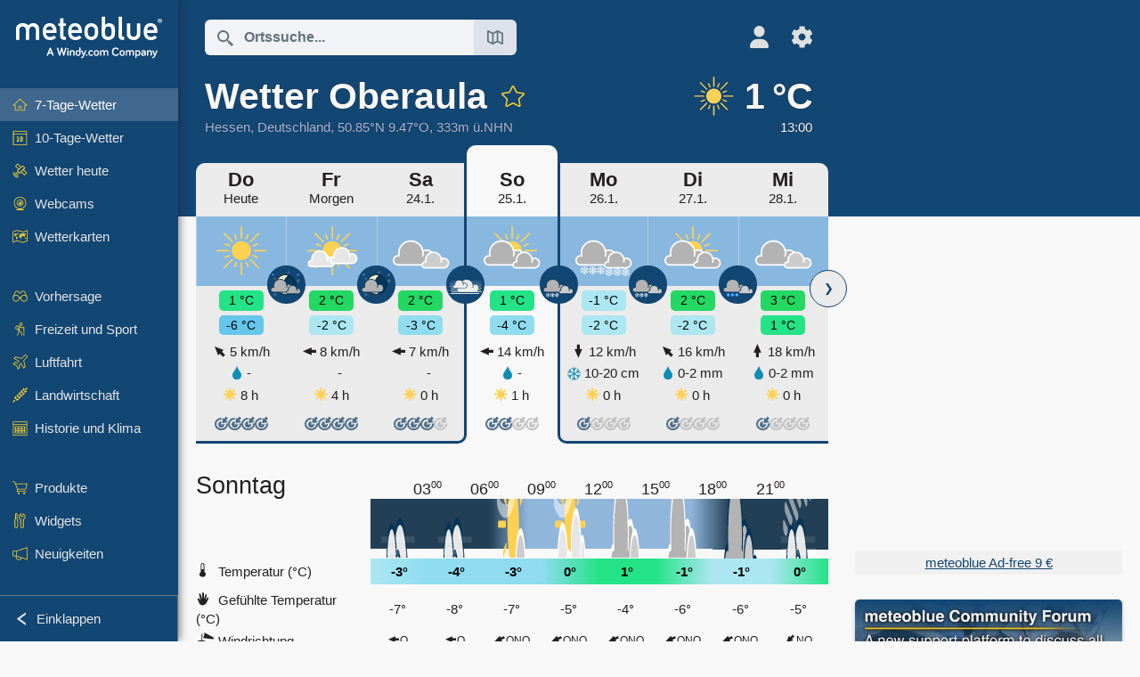

--- FILE ---
content_type: text/html; charset=UTF-8
request_url: https://www.meteoblue.com/de/wetter/woche/oberaula_deutschland_2861358?day=4&utm_source=weather_widget&utm_medium=linkus&utm_content=daily&utm_campaign=Weather%2BWidget
body_size: 24703
content:


<!DOCTYPE html>
<html lang="de">

    
    <head prefix="og: http://ogp.me/ns# fb: http://opg.me/ns/fb# place: http://ogp.me/ns/place#">
    

<script>
window.dataLayer = window.dataLayer || [];

/* https://developers.google.com/tag-platform/tag-manager/datalayer */
dataLayer.push({
  'pagePath': '/weather/week/index',
  'visitorType': 'visitor',
  'language': 'de'
});
// https://developers.google.com/tag-platform/gtagjs/configure
function gtag(){dataLayer.push(arguments)};

// Disabled, since it possibly breaks Google Analytics tracking - 2025-11-17
// gtag('consent', 'default', {
//     'ad_storage': 'denied',
//     'analytics_storage': 'denied',
//     'ad_user_data': 'denied',
//     'ad_personalization': 'denied',
//     'wait_for_update': 500,
// });
</script>
<!-- Google Tag Manager -->
<script>(function(w,d,s,l,i){w[l]=w[l]||[];w[l].push({'gtm.start':
new Date().getTime(),event:'gtm.js'});var f=d.getElementsByTagName(s)[0],
j=d.createElement(s),dl=l!='dataLayer'?'&l='+l:'';j.async=true;j.src=
'https://www.googletagmanager.com/gtm.js?id='+i+dl;f.parentNode.insertBefore(j,f);
})(window,document,'script','dataLayer','GTM-NCD5HRF');</script>
<!-- End Google Tag Manager -->
<script>
// foreach experienceImpressions
  dataLayer.push({"event": "experience_impression",
    "experiment_id": "mgb_locationSearchUrl",
    "variation_id": "https://locationsearch.meteoblue.com"
  });
</script>


    <meta http-equiv="X-UA-Compatible" content="IE=edge">
    <meta http-equiv="Content-Type" content="text/html;charset=UTF-8">
            <meta name="robots" content="NOINDEX">
    
        <meta name="viewport" content="width=device-width, initial-scale=1.0">

            <meta name="description" content="Professionelle 7-Tage Prognose für Oberaula. Niederschlagsradar, HD-Satellitenbilder und aktuelle Wetterwarnungen, stündliche Temperaturen, Regenwahrscheinlichkeit und Sonnenstunden.">
    
    
    <link rel="stylesheet" type="text/css" href="https://static.meteoblue.com/build/website.744/styles/main.css" />
<link rel="stylesheet" type="text/css" href="https://static.meteoblue.com/build/website.744/styles/print.css" media="print" />
<link rel="stylesheet" type="text/css" href="https://static.meteoblue.com/build/website.744/styles/homepage.css" />

    
    <link rel="shortcut icon" href="/favicon.ico">

    
    <meta name="image" content="https://static.meteoblue.com/assets/images/logo/meteoblue_tile_large.png">


<meta property="og:title" content="Wetter Oberaula - meteoblue">
<meta property="og:type" content="website">
<meta property="og:image" content="https://static.meteoblue.com/assets/images/logo/meteoblue_tile_large.png">
<meta property="og:url" content="https://www.meteoblue.com/de/wetter/woche/oberaula_deutschland_2861358">
<meta property="og:description"
      content="Professionelle 7-Tage Prognose für Oberaula. Niederschlagsradar, HD-Satellitenbilder und aktuelle Wetterwarnungen, stündliche Temperaturen, Regenwahrscheinlichkeit und Sonnenstunden.">
<meta property="og:site_name" content="meteoblue">
<meta property="og:locale" content="de_DE">
    <meta property="place:location:latitude" content="50.85">
    <meta property="place:location:longitude" content="9.46667">
    <meta property="place:location:altitude" content="333">


    <meta name="twitter:card" content="summary_large_image">
    <meta name="twitter:image" content="https://static.meteoblue.com/assets/images/logo/meteoblue_tile_large.png">
<meta name="twitter:site" content="@meteoblue">
<meta name="twitter:creator" content="@meteoblue">
<meta name="twitter:title"   content="Wetter Oberaula - meteoblue">
<meta name="twitter:description"
      content="Professionelle 7-Tage Prognose für Oberaula. Niederschlagsradar, HD-Satellitenbilder und aktuelle Wetterwarnungen, stündliche Temperaturen, Regenwahrscheinlichkeit und Sonnenstunden.">

<meta name="twitter:app:name:iphone" content="meteoblue">
<meta name="twitter:app:id:iphone" content="994459137">



    <link rel="alternate" hreflang="ar" href="https://www.meteoblue.com/ar/weather/week/oberaula_%d8%a3%d9%84%d9%85%d8%a7%d9%86%d9%8a%d8%a7_2861358"/>
    <link rel="alternate" hreflang="bg" href="https://www.meteoblue.com/bg/%D0%B2%D1%80%D0%B5%D0%BC%D0%B5%D1%82%D0%BE/%D1%81%D0%B5%D0%B4%D0%BC%D0%B8%D1%86%D0%B0/oberaula_%d0%93%d0%b5%d1%80%d0%bc%d0%b0%d0%bd%d0%b8%d1%8f_2861358"/>
    <link rel="alternate" hreflang="cs" href="https://www.meteoblue.com/cs/po%C4%8Das%C3%AD/t%C3%BDden/oberaula_n%c4%9bmecko_2861358"/>
    <link rel="alternate" hreflang="de" href="https://www.meteoblue.com/de/wetter/woche/oberaula_deutschland_2861358"/>
    <link rel="alternate" hreflang="el" href="https://www.meteoblue.com/el/%CE%BA%CE%B1%CE%B9%CF%81%CF%8C%CF%82/%CE%B5%CE%B2%CE%B4%CE%BF%CE%BC%CE%AC%CE%B4%CE%B1/oberaula_%ce%93%ce%b5%cf%81%ce%bc%ce%b1%ce%bd%ce%af%ce%b1_2861358"/>
    <link rel="alternate" hreflang="en" href="https://www.meteoblue.com/en/weather/week/oberaula_germany_2861358"/>
    <link rel="alternate" hreflang="es" href="https://www.meteoblue.com/es/tiempo/semana/oberaula_alemania_2861358"/>
    <link rel="alternate" hreflang="fr" href="https://www.meteoblue.com/fr/meteo/semaine/oberaula_allemagne_2861358"/>
    <link rel="alternate" hreflang="hr" href="https://www.meteoblue.com/hr/weather/week/oberaula_federal-republic-of-germany_2861358"/>
    <link rel="alternate" hreflang="hu" href="https://www.meteoblue.com/hu/id%C5%91j%C3%A1r%C3%A1s/h%C3%A9t/oberaula_n%c3%a9metorsz%c3%a1g_2861358"/>
    <link rel="alternate" hreflang="it" href="https://www.meteoblue.com/it/tempo/settimana/oberaula_germania_2861358"/>
    <link rel="alternate" hreflang="ka" href="https://www.meteoblue.com/ka/%E1%83%90%E1%83%9B%E1%83%98%E1%83%9C%E1%83%93%E1%83%98/%E1%83%99%E1%83%95%E1%83%98%E1%83%A0%E1%83%90/oberaula_%e1%83%92%e1%83%94%e1%83%a0%e1%83%9b%e1%83%90%e1%83%9c%e1%83%98%e1%83%90_2861358"/>
    <link rel="alternate" hreflang="nl" href="https://www.meteoblue.com/nl/weer/week/oberaula_duitsland_2861358"/>
    <link rel="alternate" hreflang="pl" href="https://www.meteoblue.com/pl/pogoda/tydzie%C5%84/oberaula_niemcy_2861358"/>
    <link rel="alternate" hreflang="pt" href="https://www.meteoblue.com/pt/tempo/semana/oberaula_alemanha_2861358"/>
    <link rel="alternate" hreflang="ro" href="https://www.meteoblue.com/ro/vreme/s%C4%83pt%C4%83m%C3%A2na/oberaula_germania_2861358"/>
    <link rel="alternate" hreflang="ru" href="https://www.meteoblue.com/ru/%D0%BF%D0%BE%D0%B3%D0%BE%D0%B4%D0%B0/%D0%BD%D0%B5%D0%B4%D0%B5%D0%BB%D1%8F/%d0%9e%d0%b1%d0%b5%d1%80%d0%b0%d1%83%d0%bb%d0%b0_%d0%93%d0%b5%d1%80%d0%bc%d0%b0%d0%bd%d0%b8%d1%8f_2861358"/>
    <link rel="alternate" hreflang="sk" href="https://www.meteoblue.com/sk/po%C4%8Dasie/t%C3%BD%C5%BEde%C5%88/oberaula_nemecko_2861358"/>
    <link rel="alternate" hreflang="sr" href="https://www.meteoblue.com/sr/vreme/nedeljna/%d0%9e%d0%b1%d0%b5%d1%80%d0%b0%d1%83%d0%bb%d0%b0_%d0%9d%d0%b5%d0%bc%d0%b0%d1%87%d0%ba%d0%b0_2861358"/>
    <link rel="alternate" hreflang="tr" href="https://www.meteoblue.com/tr/hava/hafta/oberaula_almanya_2861358"/>
    <link rel="alternate" hreflang="uk" href="https://www.meteoblue.com/uk/weather/week/oberaula_federal-republic-of-germany_2861358"/>

    
        <title>Wetter Oberaula - meteoblue</title>

            
        <script async src="https://securepubads.g.doubleclick.net/tag/js/gpt.js"></script>
    
            <script>
    window.googletag = window.googletag || {cmd: []};

    var width = window.innerWidth
    || document.documentElement.clientWidth
    || document.body.clientWidth;

    if (width > 600) {
     
        
        // Desktop ads
        var adSlot1, adSlot2;

        googletag.cmd.push(function () {
            var mapping1 = googletag.sizeMapping()
                .addSize([1200, 0], [300, 600], [300, 250], [160, 600], [120, 600], [240, 400], [250, 250], [200, 200], 'fluid')
                .addSize([968, 0], [728, 90], [468, 60], 'fluid')
                .addSize([840, 0], [468, 60], 'fluid')
                .addSize([728, 0], [728, 90], 'fluid')
                .addSize([600, 0], [468, 60], 'fluid')
                .build();
            var mapping2 = googletag.sizeMapping()
                .addSize([1200, 0], [300, 250], [250, 250], [200, 200], 'fluid')
                .build();
            var mapping3 = googletag.sizeMapping()
                .addSize([1200, 0], [728, 90], [468, 60], 'fluid')
                .addSize([968, 0], [728, 90], [468, 60], 'fluid')
                .addSize([840, 0], [468, 60], 'fluid')
                .addSize([728, 0], [728, 90], 'fluid')
                .addSize([600, 0], [468, 60], 'fluid')
                .build();

            adSlot1 = googletag.defineSlot('/12231147/mb_desktop_uppermost', ['fluid', [300, 600], [300, 250], [160, 600], [120, 600], [240, 400], [250, 250], [200, 200] [728, 90], [468, 60]], 'div-gpt-ad-1534153139004-0');
            adSlot1.setTargeting("refresh").setTargeting('pagecontent', ['weatherForecast']).setTargeting('pl', ['de']).addService(googletag.pubads()).defineSizeMapping(mapping1);

            if (width > 1200 ) {
                adSlot2 = googletag.defineSlot('/12231147/mb_desktop_second', ['fluid', [300, 250], [250, 250], [200, 200]], 'div-gpt-ad-1534153665280-0');
                adSlot2.setTargeting("refresh").setTargeting('pagecontent', ['weatherForecast']).setTargeting('pl', ['de']).addService(googletag.pubads()).defineSizeMapping(mapping2).setCollapseEmptyDiv(true);
            } 

            adSlot3 = googletag.defineSlot('/12231147/desktop_banner_3', ['fluid', [728, 90], [468, 60]], 'div-gpt-ad-1684325002857-0');
            adSlot3.setTargeting("refresh").setTargeting('pagecontent', ['weatherForecast']).setTargeting('pl', ['de']).addService(googletag.pubads()).defineSizeMapping(mapping3);

            googletag.pubads().addEventListener('slotRenderEnded', function (event) {
                if ('div-gpt-ad-1534153139004-0' === event.slot.getSlotElementId() && event.size !== null) {
                    document.getElementById('div-gpt-ad-1534153139004-0').setAttribute('style', 'height: ' + event.size[1] + 'px');
                }
            });

            var resizeOut = null;
            if ('function' === typeof (window.addEventListener)) {
                window.addEventListener('resize', function () {
                    if (null !== resizeOut) clearTimeout(resizeOut);
                    resizeOut = setTimeout(function () {
                        googletag.pubads().refresh([adSlot1, adSlot2]);
                    }, 1000);
                });
            }

            googletag.pubads().enableSingleRequest();
            googletag.enableServices();
        });
        } else {
        // Mobile interstitial and anchor
        var interstitialSlot, anchorSlot, adSlot1, adSlot2;

        var mb = mb || {};

        googletag.cmd.push(function () {
            interstitialSlot = googletag.defineOutOfPageSlot('/12231147/mobileWebInterstitial_2342', googletag.enums.OutOfPageFormat.INTERSTITIAL).setTargeting('pagecontent', ['weatherForecast']).setTargeting('pl', ['de']);
            anchorSlot = googletag.defineOutOfPageSlot('/12231147/mobileWeb_adaptiveBanner', googletag.enums.OutOfPageFormat.BOTTOM_ANCHOR).setTargeting('pagecontent', ['weatherForecast']).setTargeting('pl', ['de']);
            
            adSlot1 = googletag.defineSlot('/12231147/mb_mobileWEb_banner', ['fluid', [300, 100], [320, 50], [320, 100]], 'div-gpt-ad-1681307013248-0');
            adSlot1.setTargeting("refresh").setTargeting('pagecontent', ['weatherForecast']).setTargeting('pl', ['de']);
                                                                                                                
            adSlot2 = googletag.defineSlot('/12231147/mb_mobileWEb_banner2', [[300, 250], 'fluid', [300, 100], [320, 50], [320, 100]], 'div-gpt-ad-1681336466256-0');
            adSlot2.setTargeting("refresh").setTargeting('pagecontent', ['weatherForecast']).setTargeting('pl', ['de']);

            //this will show add on the top if this id is defined, if it is not it will show ad in the bottom as usual
            if(document.getElementById("display_mobile_ad_in_header")){
                if (adSlot1) {
                    adSlot1.addService(googletag.pubads());
                }
            }
            else{
                if (anchorSlot) {
                    anchorSlot.addService(googletag.pubads());
                    mb.anchorAd = true;
                    mb.refreshAnchorAd = function() {
                        googletag.cmd.push(function() {
                            googletag.pubads().refresh([anchorSlot]);
                        });
                    };
                }
            }

            // this show adslot2 everywhere it is definde in .vue template (usually included somewhere in the body)
            if (adSlot2) {
                adSlot2.addService(googletag.pubads());
            }

            if (interstitialSlot) {
                interstitialSlot.addService(googletag.pubads());

                googletag.pubads().addEventListener('slotOnload', function(event) {
                    if (interstitialSlot === event.slot) {
                        mb.interstitial = true
                    }
                });
            }

            googletag.pubads().enableSingleRequest();
            googletag.pubads().collapseEmptyDivs();
            googletag.enableServices();
        });
    }
</script>
<script>
    window.mb = window.mb || {};
    window.mb.advertisingShouldBeEnabled = true;
</script>
    
    
    <meta name="apple-itunes-app" content="app-id=994459137">

    
    <link rel="manifest" href="/de/index/manifest">

    <script>
        let deferredPrompt;

        window.addEventListener('beforeinstallprompt', (e) => {
            e.preventDefault();
            deferredPrompt = e;
            const banner = document.getElementById('app-download-banner');
            if (banner) banner.style.display = 'flex';
        });
    </script>
</head>

    <body class="                            ">
                    <!-- Google Tag Manager (noscript) -->
            <noscript><iframe src="https://www.googletagmanager.com/ns.html?id=GTM-NCD5HRF"
            height="0" width="0" style="display:none;visibility:hidden"></iframe></noscript>
            <!-- End Google Tag Manager (noscript) -->
                <script>
            window.locationSearchUrl = "https://locationsearch.meteoblue.com";
        </script>

        
            
    <div id="navigation_scroll_container" class="navigation-scroll-container">
        <nav id="main_navigation" class="main-navigation">
                            <a title="meteoblue" href="/de/wetter/vorhersage/woche" class="menu-logo" aria-label="Startseite"></a>
                        <ul class="nav" itemscope="itemscope" itemtype="http://schema.org/SiteNavigationElement"><li class="active"><a href="/de/wetter/woche/oberaula_deutschland_2861358" class="icon-7-day nav-icon" itemprop="url" title="7-Tage-Wetter"><span itemprop="name">7-Tage-Wetter</span></a></li><li class=""><a href="/de/wetter/10-tage/oberaula_deutschland_2861358" class="icon-10-day nav-icon" itemprop="url" title="10-Tage-Wetter"><span itemprop="name">10-Tage-Wetter</span></a></li><li class=""><a href="/de/wetter/heute/oberaula_deutschland_2861358" class="icon-current nav-icon" itemprop="url" title="Wetter heute"><span itemprop="name">Wetter heute</span></a></li><li class=""><a href="/de/wetter/webcams/oberaula_deutschland_2861358" class="icon-webcam nav-icon" itemprop="url" title="Webcams"><span itemprop="name">Webcams</span></a></li><li class=" section-end"><a href="/de/wetter/maps/oberaula_deutschland_2861358" class="icon-weather-maps nav-icon" itemprop="url" title="Wetterkarten"><span itemprop="name">Wetterkarten</span></a></li><li class=" extendable"><a href="#" class="icon-forecast nav-icon" itemprop="url" target=""><span itemprop="name">Vorhersage</span></a><ul><li class=""><a href="javascript:void(0)" itemprop="url" data-url="/de/wetter/vorhersage/meteogramweb/oberaula_deutschland_2861358"><span itemprop="name">Meteogramme</span></a></li><li class=""><a href="javascript:void(0)" itemprop="url" data-url="/de/wetter/vorhersage/multimodel/oberaula_deutschland_2861358"><span itemprop="name">MultiModel</span></a></li><li class=""><a href="javascript:void(0)" itemprop="url" data-url="/de/wetter/vorhersage/multimodelensemble/oberaula_deutschland_2861358"><span itemprop="name">MultiModel-Ensemble</span></a></li><li class=""><a href="javascript:void(0)" itemprop="url" data-url="/de/wetter/vorhersage/seasonaloutlook/oberaula_deutschland_2861358"><span itemprop="name">Saisonale Vorhersage</span></a></li><li class=""><a href="/de/wetter/warnings/index/oberaula_deutschland_2861358" itemprop="url"><span itemprop="name">Wetterwarnungen</span></a></li></ul></li><li class=" extendable"><a href="#" class="icon-outdoor-sports nav-icon" itemprop="url" target=""><span itemprop="name">Freizeit und Sport</span></a><ul><li class=""><a href="javascript:void(0)" itemprop="url" data-url="/de/wetter/outdoorsports/where2go/oberaula_deutschland_2861358"><span itemprop="name">where2go</span></a></li><li class=""><a href="javascript:void(0)" itemprop="url" data-url="/de/wetter/outdoorsports/snow/oberaula_deutschland_2861358"><span itemprop="name">Schnee</span></a></li><li class=""><a href="javascript:void(0)" itemprop="url" data-url="/de/wetter/outdoorsports/seasurf/oberaula_deutschland_2861358"><span itemprop="name">Meer und Surfen</span></a></li><li class=""><a href="/de/wetter/outdoorsports/seeing/oberaula_deutschland_2861358" itemprop="url"><span itemprop="name">Astronomy Seeing</span></a></li><li class=""><a href="/de/wetter/outdoorsports/airquality/oberaula_deutschland_2861358" itemprop="url"><span itemprop="name">Luftqualität und Pollen</span></a></li></ul></li><li class=" extendable"><a href="#" class="icon-aviation nav-icon" itemprop="url" target=""><span itemprop="name">Luftfahrt</span></a><ul><li class=""><a href="javascript:void(0)" itemprop="url" data-url="/de/wetter/aviation/air/oberaula_deutschland_2861358"><span itemprop="name">AIR</span></a></li><li class=""><a href="javascript:void(0)" itemprop="url" data-url="/de/wetter/aviation/thermal/oberaula_deutschland_2861358"><span itemprop="name">Thermik</span></a></li><li class=""><a href="javascript:void(0)" itemprop="url" data-url="/de/wetter/aviation/trajectories/oberaula_deutschland_2861358"><span itemprop="name">Trajektorien</span></a></li><li class=""><a href="javascript:void(0)" itemprop="url" data-url="/de/wetter/aviation/crosssection/oberaula_deutschland_2861358"><span itemprop="name">Cross-section</span></a></li><li class=""><a href="javascript:void(0)" itemprop="url" data-url="/de/wetter/aviation/stuve/oberaula_deutschland_2861358"><span itemprop="name">Stueve &amp; Sounding</span></a></li><li class=""><a href="/de/wetter/maps/index/oberaula_deutschland_2861358#map=metar~metarflightcondition~none~none~none" itemprop="url"><span itemprop="name">METAR &amp; TAF</span></a></li></ul></li><li class=" extendable"><a href="#" class="icon-agriculture nav-icon" itemprop="url" target=""><span itemprop="name">Landwirtschaft</span></a><ul><li class=""><a href="javascript:void(0)" itemprop="url" data-url="/de/wetter/agriculture/meteogramagro/oberaula_deutschland_2861358"><span itemprop="name">Meteogramm AGRO</span></a></li><li class=""><a href="javascript:void(0)" itemprop="url" data-url="/de/wetter/agriculture/sowing/oberaula_deutschland_2861358"><span itemprop="name">Saatfenster</span></a></li><li class=""><a href="javascript:void(0)" itemprop="url" data-url="/de/wetter/agriculture/spraying/oberaula_deutschland_2861358"><span itemprop="name">Spritzfenster</span></a></li><li class=""><a href="javascript:void(0)" itemprop="url" data-url="/de/wetter/agriculture/soiltrafficability/oberaula_deutschland_2861358"><span itemprop="name">Bodenbefahrbarkeit</span></a></li></ul></li><li class=" section-end extendable"><a href="/de/wetter/historyclimate/climatemodelled/oberaula_deutschland_2861358" class="icon-history-climate nav-icon" itemprop="url"><span itemprop="name">Historie und Klima</span></a><ul><li class=""><a href="javascript:void(0)" itemprop="url" data-url="/de/climate-change/oberaula_deutschland_2861358"><span itemprop="name">Klimawandel</span></a></li><li class=""><a href="/de/wetter/historyclimate/climatemodelled/oberaula_deutschland_2861358" itemprop="url"><span itemprop="name">Klima (Modelliert)</span></a></li><li class=""><a href="javascript:void(0)" itemprop="url" data-url="/de/wetter/historyclimate/climateobserved/oberaula_deutschland_2861358"><span itemprop="name">Klima (Messung)</span></a></li><li class=""><a href="javascript:void(0)" itemprop="url" data-url="/de/wetter/historyclimate/verificationshort/oberaula_deutschland_2861358"><span itemprop="name">Kurzzeit-Verifikation</span></a></li><li class=""><a href="/de/wetter/historyclimate/weatherarchive/oberaula_deutschland_2861358" itemprop="url"><span itemprop="name">Wetterarchiv</span></a></li><li class=""><a href="javascript:void(0)" itemprop="url" data-url="/de/wetter/historyclimate/climatecomparison/oberaula_deutschland_2861358"><span itemprop="name">Klima-Vergleich</span></a></li></ul></li><li class=" extendable"><a href="/de/pointplus" class="icon-products nav-icon" itemprop="url"><span itemprop="name">Produkte</span></a><ul><li class=""><a rel="noreferrer" href="https://content.meteoblue.com/de/" itemprop="url" target="_blank"><span class="external-positive glyph" itemprop="name">&nbsp;Überblick</span></a></li><li class=""><a rel="noreferrer" href="https://content.meteoblue.com/de/business-solutions/weather-apis" itemprop="url" target="_blank"><span class="external-positive glyph" itemprop="name">&nbsp;Wetter API</span></a></li><li class=""><a href="/de/ad-free" itemprop="url"><span itemprop="name">Ad-free</span></a></li><li class=""><a href="/de/pointplus" itemprop="url"><span itemprop="name">point+</span></a></li><li class=""><a href="/de/historyplus" itemprop="url"><span itemprop="name">history+</span></a></li><li class=""><a href="/de/climateplus" itemprop="url"><span itemprop="name">climate+</span></a></li><li class=""><a href="/de/products/cityclimate" itemprop="url"><span itemprop="name">Städtische Wärmekarten</span></a></li><li class=""><a rel="noreferrer" href="https://play.google.com/store/apps/details?id=com.meteoblue.droid&amp;utm_source=Website&amp;utm_campaign=Permanent" itemprop="url" target="_blank"><span class="external-positive glyph" itemprop="name">&nbsp;Android App</span></a></li><li class=""><a rel="noreferrer" href="https://itunes.apple.com/app/meteoblue/id994459137" itemprop="url" target="_blank"><span class="external-positive glyph" itemprop="name">&nbsp;App iPhone</span></a></li></ul></li><li class=" extendable"><a href="#" class="icon-widget nav-icon" itemprop="url" target=""><span itemprop="name">Widgets</span></a><ul><li class=""><a href="javascript:void(0)" itemprop="url" data-url="/de/wetter/widget/setupmap/oberaula_deutschland_2861358"><span itemprop="name">Wetterkarten Widget</span></a></li><li class=""><a href="javascript:void(0)" itemprop="url" data-url="/de/wetter/widget/setupheatmap/oberaula_deutschland_2861358"><span itemprop="name">Widget Urbane Karten</span></a></li><li class=""><a href="javascript:void(0)" itemprop="url" data-url="/de/wetter/widget/setupthree/oberaula_deutschland_2861358"><span itemprop="name">Wetter Widget 3h</span></a></li><li class=""><a href="javascript:void(0)" itemprop="url" data-url="/de/wetter/widget/setupday/oberaula_deutschland_2861358"><span itemprop="name">Wetter Widget Tag</span></a></li><li class=""><a href="javascript:void(0)" itemprop="url" data-url="/de/wetter/widget/setupseeing/oberaula_deutschland_2861358"><span itemprop="name">Astronomy Widget</span></a></li><li class=""><a href="javascript:void(0)" itemprop="url" data-url="/de/wetter/widget/setupmeteogram/oberaula_deutschland_2861358"><span itemprop="name">Meteogramm Widget</span></a></li><li class=""><a href="/de/wetter/meteotv/overview/oberaula_deutschland_2861358" class="meteotv nav-icon" itemprop="url" title="meteoTV"><span itemprop="name">meteoTV</span></a></li></ul></li><li class=" section-end extendable"><a href="/de/blog/article/news" class="icon-news nav-icon" itemprop="url"><span itemprop="name">Neuigkeiten</span></a><ul><li class=""><a href="/de/blog/article/news" itemprop="url"><span itemprop="name">Neuigkeiten</span></a></li><li class=""><a href="/de/blog/article/weathernews" itemprop="url"><span itemprop="name">Wetternews</span></a></li></ul></li></ul>            <ul class="nav collapse-button">
                <li id="button_collapse" class="button-collapse glyph" title="Einklappen">Einklappen</li>
                <li id="button_expand" class="button-expand glyph" title="Erweitern"></li>
            </ul>
        </nav>
    </div>

    
    
    <script>
        try{
            if( window.localStorage !== undefined && window.localStorage !== null){
                const navigationJson = localStorage.getItem('navigation');
                if (navigationJson !== null && navigationJson !== undefined) {
                    const navigationSettings = JSON.parse(navigationJson);
                    if (navigationSettings.collapsed) {
                        document.body.classList.add("nav-collapsed");
                    }
                }
            }
        } catch (err){
            console.error(err);
        }
    </script>

        
                    <div class="page-header  ">
        
    <div id="app-download-banner" class="app-download-banner">
        <span class="glyph close" onclick="document.getElementById('app-download-banner').style.display = 'none'"></span>
        <div>Laden Sie die meteoblue-App herunter</div>
        <button class="btn" id="install-app-button" onclick="deferredPrompt.prompt()">
            Herunterladen        </button>
    </div>
    <script>
        if (deferredPrompt !== undefined) {
            document.getElementById('app-download-banner').style.display = 'flex';
        }
    </script>

    
    <div class="intro">
        <div class="topnav">
            <div class="wrapper ">
                <div class="header-top">
                                            <div class="menu-mobile-container">
                            <a class="menu-mobile-trigger" href="#" aria-label="Menü">
                                <span class="fasvg-36 fa-bars"></span>
                            </a>
                            <div id="menu_mobile" class="menu-mobile">
                                <a href="/de/wetter/vorhersage/woche" class="menu-logo " aria-label="Startseite"></a>
                                <div class="menu-mobile-trigger close-menu-mobile">
                                    <span class="close-drawer">×</span>
                                </div>
                            </div>
                        </div>
                    
                                            <div class="location-box">
                            <div class="location-selection primary">
                                <div id="location_search" class="location-search">
                                    <form id="locationform" class="locationform" method="get"
                                        action="/de/wetter/search/index">
                                        <input id="gls"
                                            class="searchtext"
                                            type="text"
                                            value=""
                                            data-mbdescription="Ortssuche"                                            data-mbautoset="1"
                                            data-role="query"
                                            name="query"
                                            autocomplete="off"
                                            tabindex="0"
                                            placeholder="Ortssuche..."                                            onclick="if(this.value == 'Ortssuche...') {this.value=''}">
                                        </input>
                                        <label for="gls">Ortssuche</label>                                        
                                        <button type="submit" aria-label="Absenden">
                                        </button>
                                        <button id="gls_map" class="location-map" href="#" aria-label="Karte öffnen"> 
                                            <span class="fasvg-18 fa-map-search"></span>
                                        </button>
                                        <button id="gps" class="location-gps" href="#" aria-label="In der Nähe"> 
                                            <span class="fasvg-18 fa-location-search"></span>
                                        </button>
                                        <div class="results"></div>
                                    </form>
                                </div>
                            </div>
                        </div>
                    
                    <div class="additional-settings narrow">
                        <div id="user" class="button settings2">
                                                            <div class="inner">
                                    <a href="/de/user/login/index" aria-label="Profil">
                                        <span class="fasvg-25 fa-user-light"></span>
                                    </a>
                                </div>
                                                    </div>


                        <div id="settings" class="button settings">
                            <div class="inner">
                                <a href="#" aria-label="Einstellungen">
                                    <span class="fasvg-25 fa-cog"></span>
                                </a>
                            </div>

                            <div class="matches" style="display: none;">
                                
                                <h2>Sprache</h2>
                                <ul class="matches-group wide">
                                                                            <li style="direction: rtl;">
                                                                                        <a hreflang="ar"  href="https://www.meteoblue.com/ar/weather/week/oberaula_%d8%a3%d9%84%d9%85%d8%a7%d9%86%d9%8a%d8%a7_2861358">عربي</a>

                                        </li>
                                                                            <li>
                                                                                        <a hreflang="bg"  href="https://www.meteoblue.com/bg/%D0%B2%D1%80%D0%B5%D0%BC%D0%B5%D1%82%D0%BE/%D1%81%D0%B5%D0%B4%D0%BC%D0%B8%D1%86%D0%B0/oberaula_%d0%93%d0%b5%d1%80%d0%bc%d0%b0%d0%bd%d0%b8%d1%8f_2861358">Български</a>

                                        </li>
                                                                            <li>
                                                                                        <a hreflang="cs"  href="https://www.meteoblue.com/cs/po%C4%8Das%C3%AD/t%C3%BDden/oberaula_n%c4%9bmecko_2861358">Čeština</a>

                                        </li>
                                                                            <li class="selected">
                                                                                        <a hreflang="de"  href="https://www.meteoblue.com/de/wetter/woche/oberaula_deutschland_2861358">Deutsch</a>

                                        </li>
                                                                            <li>
                                                                                        <a hreflang="el"  href="https://www.meteoblue.com/el/%CE%BA%CE%B1%CE%B9%CF%81%CF%8C%CF%82/%CE%B5%CE%B2%CE%B4%CE%BF%CE%BC%CE%AC%CE%B4%CE%B1/oberaula_%ce%93%ce%b5%cf%81%ce%bc%ce%b1%ce%bd%ce%af%ce%b1_2861358">Ελληνικά</a>

                                        </li>
                                                                            <li>
                                                                                        <a hreflang="en"  href="https://www.meteoblue.com/en/weather/week/oberaula_germany_2861358">English</a>

                                        </li>
                                                                            <li>
                                                                                        <a hreflang="es"  href="https://www.meteoblue.com/es/tiempo/semana/oberaula_alemania_2861358">Español</a>

                                        </li>
                                                                            <li>
                                                                                        <a hreflang="fr"  href="https://www.meteoblue.com/fr/meteo/semaine/oberaula_allemagne_2861358">Français</a>

                                        </li>
                                                                            <li>
                                                                                        <a hreflang="hr"  href="https://www.meteoblue.com/hr/weather/week/oberaula_federal-republic-of-germany_2861358">Hrvatski</a>

                                        </li>
                                                                            <li>
                                                                                        <a hreflang="hu"  href="https://www.meteoblue.com/hu/id%C5%91j%C3%A1r%C3%A1s/h%C3%A9t/oberaula_n%c3%a9metorsz%c3%a1g_2861358">Magyar</a>

                                        </li>
                                                                            <li>
                                                                                        <a hreflang="it"  href="https://www.meteoblue.com/it/tempo/settimana/oberaula_germania_2861358">Italiano</a>

                                        </li>
                                                                            <li>
                                                                                        <a hreflang="ka"  href="https://www.meteoblue.com/ka/%E1%83%90%E1%83%9B%E1%83%98%E1%83%9C%E1%83%93%E1%83%98/%E1%83%99%E1%83%95%E1%83%98%E1%83%A0%E1%83%90/oberaula_%e1%83%92%e1%83%94%e1%83%a0%e1%83%9b%e1%83%90%e1%83%9c%e1%83%98%e1%83%90_2861358">ქართული ენა</a>

                                        </li>
                                                                            <li>
                                                                                        <a hreflang="nl"  href="https://www.meteoblue.com/nl/weer/week/oberaula_duitsland_2861358">Nederlands</a>

                                        </li>
                                                                            <li>
                                                                                        <a hreflang="pl"  href="https://www.meteoblue.com/pl/pogoda/tydzie%C5%84/oberaula_niemcy_2861358">Polski</a>

                                        </li>
                                                                            <li>
                                                                                        <a hreflang="pt"  href="https://www.meteoblue.com/pt/tempo/semana/oberaula_alemanha_2861358">Português</a>

                                        </li>
                                                                            <li>
                                                                                        <a hreflang="ro"  href="https://www.meteoblue.com/ro/vreme/s%C4%83pt%C4%83m%C3%A2na/oberaula_germania_2861358">Română</a>

                                        </li>
                                                                            <li>
                                                                                        <a hreflang="ru"  href="https://www.meteoblue.com/ru/%D0%BF%D0%BE%D0%B3%D0%BE%D0%B4%D0%B0/%D0%BD%D0%B5%D0%B4%D0%B5%D0%BB%D1%8F/%d0%9e%d0%b1%d0%b5%d1%80%d0%b0%d1%83%d0%bb%d0%b0_%d0%93%d0%b5%d1%80%d0%bc%d0%b0%d0%bd%d0%b8%d1%8f_2861358">Pусский</a>

                                        </li>
                                                                            <li>
                                                                                        <a hreflang="sk"  href="https://www.meteoblue.com/sk/po%C4%8Dasie/t%C3%BD%C5%BEde%C5%88/oberaula_nemecko_2861358">Slovenský</a>

                                        </li>
                                                                            <li>
                                                                                        <a hreflang="sr"  href="https://www.meteoblue.com/sr/vreme/nedeljna/%d0%9e%d0%b1%d0%b5%d1%80%d0%b0%d1%83%d0%bb%d0%b0_%d0%9d%d0%b5%d0%bc%d0%b0%d1%87%d0%ba%d0%b0_2861358">Srpski</a>

                                        </li>
                                                                            <li>
                                                                                        <a hreflang="tr"  href="https://www.meteoblue.com/tr/hava/hafta/oberaula_almanya_2861358">Türkçe</a>

                                        </li>
                                                                            <li>
                                                                                        <a hreflang="uk"  href="https://www.meteoblue.com/uk/weather/week/oberaula_federal-republic-of-germany_2861358">Українська</a>

                                        </li>
                                                                    </ul>
                                
                                <h2>Temperatur</h2>
                                <ul class="matches-group">
                                                                            <li class="selected">
                                            <a href="https://www.meteoblue.com/de/wetter/woche/oberaula_deutschland_2861358" class="unit" data-type="temp"
                                            data-unit="CELSIUS">°C</a>
                                        </li>
                                                                            <li>
                                            <a href="https://www.meteoblue.com/de/wetter/woche/oberaula_deutschland_2861358" class="unit" data-type="temp"
                                            data-unit="FAHRENHEIT">°F</a>
                                        </li>
                                                                    </ul>
                                
                                <h2>Windgeschwindigkeit</h2>
                                <ul class="matches-group">
                                                                            <li>
                                            <a href="https://www.meteoblue.com/de/wetter/woche/oberaula_deutschland_2861358" class="unit" data-type="speed"
                                            data-unit="BEAUFORT">bft</a>
                                        </li>
                                                                            <li class="selected">
                                            <a href="https://www.meteoblue.com/de/wetter/woche/oberaula_deutschland_2861358" class="unit" data-type="speed"
                                            data-unit="KILOMETER_PER_HOUR">km/h</a>
                                        </li>
                                                                            <li>
                                            <a href="https://www.meteoblue.com/de/wetter/woche/oberaula_deutschland_2861358" class="unit" data-type="speed"
                                            data-unit="METER_PER_SECOND">m/s</a>
                                        </li>
                                                                            <li>
                                            <a href="https://www.meteoblue.com/de/wetter/woche/oberaula_deutschland_2861358" class="unit" data-type="speed"
                                            data-unit="MILE_PER_HOUR">mph</a>
                                        </li>
                                                                            <li>
                                            <a href="https://www.meteoblue.com/de/wetter/woche/oberaula_deutschland_2861358" class="unit" data-type="speed"
                                            data-unit="KNOT">kn</a>
                                        </li>
                                                                    </ul>
                                
                                <h2>Niederschlag</h2>
                                <ul class="matches-group">
                                                                            <li class="selected">
                                            <a href="https://www.meteoblue.com/de/wetter/woche/oberaula_deutschland_2861358" class="unit" data-type="precip"
                                            data-unit="MILLIMETER">mm</a>
                                        </li>
                                                                            <li>
                                            <a href="https://www.meteoblue.com/de/wetter/woche/oberaula_deutschland_2861358" class="unit" data-type="precip"
                                            data-unit="INCH">in</a>
                                        </li>
                                                                    </ul>
                                <h2>Darkmode</h2>
                                <ul class="matches-group"> 
                                    <input class="switch darkmode-switch" role="switch" type="checkbox" data-cy="switchDarkmode" >
                                </ul>
                            </div>
                        </div>
                    </div>
                </div>

                <div class="print" style="display: none">
                    <img loading="lazy" class="logo" src="https://static.meteoblue.com/assets/images/logo/meteoblue_logo_v2.0.svg"
                        alt="meteoblue-logo">
                    <div class="qr-code"></div>
                </div>
            </div>
        </div>
    </div>

    
            <div class="header-lower">
            <header>
                <div id="header" class="header" itemscope itemtype="http://schema.org/Place">
                    <div class="wrapper  current-wrapper">
                        <div class="current-heading" itemscope itemtype="http://schema.org/City">
                            <h1 itemprop="name"
                                content="Oberaula"
                                class="main-heading">Wetter Oberaula                                                                                                            <div id="add_fav" class="add-fav">
                                            <a name="favourites_add" title="Zu Favoriten hinzufügen" class="add-fav-signup" href="/de/user/login/index" aria-label="Zu Favoriten hinzufügen">
                                                <span class="fasvg-28 fa-star"></span>
                                            </a>
                                        </div>
                                                                                                </h1>

                            <div class="location-description  location-text ">
            <span itemscope itemtype="http://schema.org/AdministrativeArea">
                        <span class="admin" itemprop="name">
                <a href=/de/region/wetter/satellit/hessen_deutschland_2905330                    rel="nofollow" 
                >
                    Hessen                </a>
            </span>,&nbsp;
        </span>
    
            <span class="country" itemprop="containedInPlace" itemscope itemtype="http://schema.org/Country">
            <span itemprop="name">
                <a href=/de/country/wetter/satellit/deutschland_deutschland_2921044                    rel="nofollow" 
                >
                    Deutschland                </a>
            </span>,&nbsp;
        </span>
    
    <span itemprop="geo" itemscope itemtype="http://schema.org/GeoCoordinates">
        <span class="coords">50.85°N 9.47°O,&nbsp;</span>
        <meta itemprop="latitude" content="50.85"/>
        <meta itemprop="longitude" content="9.47"/>

                    333m ü.NHN            <meta itemprop="elevation" content="333"/>
            </span>

    </div>


                        </div>

                        
                                                    <a  class="current-weather narrow"
                                href="/de/wetter/vorhersage/aktuell/oberaula_deutschland_2861358"
                                aria-label="Aktuelles Wetter">
                                <div class="current-picto-and-temp">
                                    <span class="current-picto">
                                                                                                                        <img
                                            src="https://static.meteoblue.com/assets/images/picto/01_day.svg"
                                            title="Klar, wolkenlos"
                                        />
                                    </span>
                                    <div class="h1 current-temp">
                                        1&thinsp;°C                                    </div>
                                </div>
                                <div class="current-description ">
                                                                        <span >13:00   </span> 
                                </div>
                            </a>
                                            </div>
                </div>
            </header>
        </div>
    
        
</div>
    
<!-- MOBILE AD  -->
<div id="display_mobile_ad_in_header" class="centered mobile-top-da-wrapper">
    <!-- /12231147/mb_mobileWEb_banner -->
    <div class="centered" id='div-gpt-ad-1681307013248-0' style="
        min-width: 100%;
        min-height: 115px;
        max-height: 115px;
         background: #124673;     "></div>
</div>


        
            <div class="wrapper-sda">
        <div class="ad1-box">
            <div id="div-gpt-ad-1534153139004-0" class="adsbygoogle ad1"></div>
            <a class="ad1-disable" href="/de/ad-free">
            meteoblue Ad-free 9 €
    </a>
        </div>
    </div>

        
<div id="wrapper-main" class="wrapper-main">

    <div class="wrapper ">
                    
                            <div id="fixity"
     class="fixity">
            <!-- /12231147/mb_desktop_second -->
        <div id="div-gpt-ad-1534153665280-0" class="adsbygoogle ad2">
        </div>
    
                        
<div id="news">
    
                            <article class="news" itemscope itemtype="http://schema.org/BlogPosting">
            <div class="news-heading">Neuigkeiten </div>
            <a href="https://www.meteoblue.com/de/blog/article/show/40572_Verbinden%2C+Teilen+und+Lernen%3A+Das+meteoblue+Community+Forum+ist+da" >
                                    <div class="news-img" itemprop="mainEntityOfPage">
                        <img alt="Verbinden, Teilen und Lernen: Das meteoblue Community Forum ist da" itemprop="image" loading="lazy" src="https://mb-richtexteditor.s3-eu-west-1.amazonaws.com/20260120140817_previewimg-communityforum_440x220.jpg" srcset="https://mb-richtexteditor.s3-eu-west-1.amazonaws.com/20260120140817_previewimg-communityforum_880x440.jpg 2x"/>
                    </div>
                                <div class="news-text">
                    <h3 itemprop="headline"> Verbinden, Teilen und Lernen: Das meteoblue Community Forum ist da </h3>         
                    <meta itemprop="mainEntityOfPage" content="https://www.meteoblue.com/de/blog/article/show/40572_Verbinden%2C+Teilen+und+Lernen%3A+Das+meteoblue+Community+Forum+ist+da">
                    <div itemprop="publisher" itemscope itemtype="https://schema.org/Organization">
                        <meta itemprop="datePublished" content="2026-01-21T10:40:37+01:00">
                        <meta itemprop="dateModified" content="2026-01-21T10:14:43+01:00">
                        <div itemprop="logo" itemscope itemtype="https://schema.org/ImageObject">
                            <meta itemprop="url" content="https://static.meteoblue.com/assets/images/logo/launcher-icon-4x.png">
                            <meta itemprop="width" content="192">
                            <meta itemprop="height" content="60">
                        </div>
                        <meta itemprop="name" content="meteoblue AG">
                    </div>
                    <p itemprop="description">Bei meteoblue schätzen wir unsere Community und möchten sicherstellen, dass Sie den bestmöglichen Service und Support von uns erhalten. Deshalb freuen wir uns, die Einführung des meteoblue Community Forum anzukündigen – einem eigenen Online-Bereich, in dem Sie Fragen stellen, Wissen teilen und sich professionell mit anderen Nutzern und Expert:innen austauschen können.</p>
                    <meta itemprop="author" content="Oleksandra">
                    <div class="read-on" itemprop="url" title="Neuigkeiten">Weiterlesen</div> 
                </div>
            </a>
        </article>
                            <article class="news" itemscope itemtype="http://schema.org/BlogPosting">
            <div class="news-heading">Neuigkeiten </div>
            <a href="https://www.meteoblue.com/de/blog/article/show/40570_Windchill%3A+Warum+es+sich+k%C3%A4lter+anf%C3%BChlt%2C+als+das+Thermometer+zeigt" >
                                    <div class="news-img" itemprop="mainEntityOfPage">
                        <img alt="Windchill: Warum es sich kälter anfühlt, als das Thermometer zeigt" itemprop="image" loading="lazy" src="https://mb-richtexteditor.s3-eu-west-1.amazonaws.com/20260114181646_newsimg-windchill_440x220.jpg" srcset="https://mb-richtexteditor.s3-eu-west-1.amazonaws.com/20260114181646_newsimg-windchill_880x440.jpg 2x"/>
                    </div>
                                <div class="news-text">
                    <h3 itemprop="headline"> Windchill: Warum es sich kälter anfühlt, als das Thermometer zeigt </h3>         
                    <meta itemprop="mainEntityOfPage" content="https://www.meteoblue.com/de/blog/article/show/40570_Windchill%3A+Warum+es+sich+k%C3%A4lter+anf%C3%BChlt%2C+als+das+Thermometer+zeigt">
                    <div itemprop="publisher" itemscope itemtype="https://schema.org/Organization">
                        <meta itemprop="datePublished" content="2026-01-14T13:03:32+01:00">
                        <meta itemprop="dateModified" content="2026-01-22T13:17:37+01:00">
                        <div itemprop="logo" itemscope itemtype="https://schema.org/ImageObject">
                            <meta itemprop="url" content="https://static.meteoblue.com/assets/images/logo/launcher-icon-4x.png">
                            <meta itemprop="width" content="192">
                            <meta itemprop="height" content="60">
                        </div>
                        <meta itemprop="name" content="meteoblue AG">
                    </div>
                    <p itemprop="description">An einem kalten Wintertag erzählt der Blick auf das Thermometer selten die ganze Geschichte. Treffen niedrige Temperaturen auf Wind, fühlt sich das Wetter oft deutlich kälter an – manchmal sogar gefährlich kalt. Dieser Effekt wird als Windchill bezeichnet und spielt eine entscheidende Rolle dabei, wie der menschliche Körper Kälte wahrnimmt.</p>
                    <meta itemprop="author" content="Oleksandra">
                    <div class="read-on" itemprop="url" title="Neuigkeiten">Weiterlesen</div> 
                </div>
            </a>
        </article>
    </div>            </div>
            
            <main class="main">
                <div class="grid">
                    

<!--<div class="app-promo">
    <a href="/de/wetter/maps/index" aria-label="Weather Maps">
        <span class="icon">🗺️</span> <span class="promo-text">Testen Sie unsere Wetterkarten</span> <span class="icon">🗺️</span>
    </a>
</div>

    <div class="app-promo">
        <a href="https://play.google.com/store/apps/details?id=com.meteoblue.droid&referrer=utm_source%3Dmeteoblue%26utm_medium%3DwebsiteBanner%26utm_campaign%3DwebsiteBanner%26anid%3Dadmob" aria-label="App download link">
            <span>meteoblue App herunterladen</span>
        </a>
    </div>
-->
  
<div id="tab_results" class="tab-results">
    <div class="tab-parent-wrapper">
        <button id="arrow-start" class="previous-7-days">&#10094;</button>
        <div id="tabs" class="tab-wrapper">
                                            
                                                
                <div id="day1" class="tab  first   "
                    style="order: 1;">
                    <a                     href="/de/wetter/woche/oberaula_deutschland_2861358"
                    data-url="/de/wetter/woche/oberaula_deutschland_2861358"
                    data-mobile="/de/wetter/woche/oneday/oberaula_deutschland_2861358?day=1"
                    data-day="1">

                        <div class="tab-content">
                                                        
                            
                                                        
                            <time datetime="2026-01-22" class="date">
                                <div class="tab-day-short">
                                    Do                                </div>
                                <div class="tab-day-long">
                                                                        Heute                                                                    </div>
                            </time>

                            
                                                                                                                
                                                           
                             
                             

                            <div class="weather day  ">
                                <div class="weather-pictogram-wrapper day ">
                                    <img
                                        class="weather-pictogram "
                                        src="https://static.meteoblue.com/assets/images/picto/01_iday.svg"
                                        alt="Klar, wolkenlos"
                                        title="Klar, wolkenlos"
                                    />
                                </div>
                                <div class="weather-pictogram-wrapper-second night ">
                                    <img
                                        class="weather-pictogram "
                                        src="https://static.meteoblue.com/assets/images/picto/20_inight.svg"
                                        alt="Überwiegend bewölkt"
                                        title="Überwiegend bewölkt"
                                    />
                                </div>
                            </div>

                            
                            <div class="temps">
                                <div class="tab-temp-max" title="Höchsttemperatur"                                    title="Sonnenstunden"                                                                        style="background-color: #00EF7C; color: #000000"
                                    >

                                                                        1&nbsp;°C                                                                    </div>
                                <div class="tab-temp-min" title="Mindesttemperatur"                                                                        style="background-color: #51CBFA; color: #000000"
                                    >
                                                                        -6&nbsp;°C                                                                    </div>
                            </div>

                            <div class="data">
                                
                                                                <div class="wind"  title="Windgeschwindigkeit" >
                                    <span class="glyph winddir SE"></span>
                                    5 km/h                                 </div>

                                
                                <div  title="Niederschlagsmenge"   class="tab-precip">
                                    <span class="glyph rain"></span>
                                    -                                </div>

                                
                                                                <div title="Sonnenstunden" class="tab-sun">
                                    <span class="glyph sunshine"></span>
                                                                            8 h                                                                    </div>
                                
                            </div>

                            
                            <div class="tab-predictability"
                                title="Treffsicherheit: sehr hoch">
                                                                    <span class="glyph predictability  high-predictability "></span>
                                                                    <span class="glyph predictability  high-predictability "></span>
                                                                    <span class="glyph predictability  high-predictability "></span>
                                                                    <span class="glyph predictability  high-predictability "></span>
                                                            </div> 
                        </div>
                    </a>
                </div>
                                            
                                                
                <div id="day2" class="tab   "
                    style="order: 2;">
                    <a rel="nofollow"                     href="/de/wetter/woche/oberaula_deutschland_2861358?day=2"
                    data-url="/de/wetter/woche/oberaula_deutschland_2861358?day=2"
                    data-mobile="/de/wetter/woche/oneday/oberaula_deutschland_2861358?day=2"
                    data-day="2">

                        <div class="tab-content">
                                                        
                            
                                                        
                            <time datetime="2026-01-23" class="date">
                                <div class="tab-day-short">
                                    Fr                                </div>
                                <div class="tab-day-long">
                                                                        Morgen                                                                    </div>
                            </time>

                            
                                                                                                                
                                                           
                             
                             

                            <div class="weather day  ">
                                <div class="weather-pictogram-wrapper day ">
                                    <img
                                        class="weather-pictogram "
                                        src="https://static.meteoblue.com/assets/images/picto/03_iday.svg"
                                        alt="Wechselnd bewölkt"
                                        title="Wechselnd bewölkt"
                                    />
                                </div>
                                <div class="weather-pictogram-wrapper-second night ">
                                    <img
                                        class="weather-pictogram "
                                        src="https://static.meteoblue.com/assets/images/picto/03_inight.svg"
                                        alt="Wechselnd bewölkt"
                                        title="Wechselnd bewölkt"
                                    />
                                </div>
                            </div>

                            
                            <div class="temps">
                                <div class="tab-temp-max" title="Höchsttemperatur"                                    title="Sonnenstunden"                                                                        style="background-color: #00E452; color: #000000"
                                    >

                                                                        2&nbsp;°C                                                                    </div>
                                <div class="tab-temp-min" title="Mindesttemperatur"                                                                        style="background-color: #A0EAF7; color: #000000"
                                    >
                                                                        -2&nbsp;°C                                                                    </div>
                            </div>

                            <div class="data">
                                
                                                                <div class="wind"  title="Windgeschwindigkeit" >
                                    <span class="glyph winddir E"></span>
                                    8 km/h                                 </div>

                                
                                <div  title="Niederschlagsmenge"   class="tab-precip dry">
                                    <span class="glyph rain"></span>
                                    -                                </div>

                                
                                                                <div title="Sonnenstunden" class="tab-sun">
                                    <span class="glyph sunshine"></span>
                                                                            4 h                                                                    </div>
                                
                            </div>

                            
                            <div class="tab-predictability"
                                title="Treffsicherheit: sehr hoch">
                                                                    <span class="glyph predictability  high-predictability "></span>
                                                                    <span class="glyph predictability  high-predictability "></span>
                                                                    <span class="glyph predictability  high-predictability "></span>
                                                                    <span class="glyph predictability  high-predictability "></span>
                                                            </div> 
                        </div>
                    </a>
                </div>
                                            
                                                
                <div id="day3" class="tab    tab-before-active "
                    style="order: 3;">
                    <a rel="nofollow"                     href="javascript:void(0)"
                    data-url="/de/wetter/woche/oberaula_deutschland_2861358?day=3"
                    data-mobile="/de/wetter/woche/oneday/oberaula_deutschland_2861358?day=3"
                    data-day="3">

                        <div class="tab-content">
                                                        
                            
                                                        
                            <time datetime="2026-01-24" class="date">
                                <div class="tab-day-short">
                                    Sa                                </div>
                                <div class="tab-day-long">
                                                                        24.1.                                                                    </div>
                            </time>

                            
                                                                                                                
                                                           
                             
                             

                            <div class="weather day  ">
                                <div class="weather-pictogram-wrapper day ">
                                    <img
                                        class="weather-pictogram "
                                        src="https://static.meteoblue.com/assets/images/picto/04_iday.svg"
                                        alt="Bedeckt"
                                        title="Bedeckt"
                                    />
                                </div>
                                <div class="weather-pictogram-wrapper-second night ">
                                    <img
                                        class="weather-pictogram "
                                        src="https://static.meteoblue.com/assets/images/picto/05_inight.svg"
                                        alt="Nebel"
                                        title="Nebel"
                                    />
                                </div>
                            </div>

                            
                            <div class="temps">
                                <div class="tab-temp-max" title="Höchsttemperatur"                                    title="Sonnenstunden"                                                                        style="background-color: #00E452; color: #000000"
                                    >

                                                                        2&nbsp;°C                                                                    </div>
                                <div class="tab-temp-min" title="Mindesttemperatur"                                                                        style="background-color: #80E0F7; color: #000000"
                                    >
                                                                        -3&nbsp;°C                                                                    </div>
                            </div>

                            <div class="data">
                                
                                                                <div class="wind"  title="Windgeschwindigkeit" >
                                    <span class="glyph winddir E"></span>
                                    7 km/h                                 </div>

                                
                                <div  title="Niederschlagsmenge"   class="tab-precip dry">
                                    <span class="glyph rain"></span>
                                    -                                </div>

                                
                                                                <div title="Sonnenstunden" class="tab-sun">
                                    <span class="glyph sunshine"></span>
                                                                            0 h                                                                    </div>
                                
                            </div>

                            
                            <div class="tab-predictability"
                                title="Treffsicherheit: hoch">
                                                                    <span class="glyph predictability  high-predictability "></span>
                                                                    <span class="glyph predictability  high-predictability "></span>
                                                                    <span class="glyph predictability  high-predictability "></span>
                                                                    <span class="glyph predictability "></span>
                                                            </div> 
                        </div>
                    </a>
                </div>
                                                                <div id="explanation_bubble" class="explanation-bubble">
                        <div>
                            <span class="glyph winddir E"></span>
                            Windrichtung und Windgeschwindigkeit                        </div>
                        <div>
                            <span class="glyph rain"></span>
                             Niederschlagsmenge  
                        </div>
                        <div>
                            <span class="glyph sunshine"></span>
                            Sonnenstunden                        </div>
                        <div>
                            <span class="glyph predictability"></span> 

                            
                            Die Treffsicherheit zeigt an, ob die Vorhersage zuverlässig <span class="glyph predictability base-color"></span><span class="glyph predictability base-color"></span><span class="glyph predictability base-color"></span><span class="glyph predictability base-color"></span> ist, etwas unsicher <span class="glyph predictability base-color"></span><span class="glyph predictability base-color"></span><span class="glyph predictability secondary-color"></span><span class="glyph predictability secondary-color"></span>, oder sich wahrscheinlich ändern wird <span class="glyph predictability secondary-color"></span><span class="glyph predictability secondary-color"></span><span class="glyph predictability secondary-color"></span><span class="glyph predictability secondary-color"></span>.                        </div>
                    </div>
                
                                                
                <div id="day4" class="tab active    "
                    style="order: 4;">
                    <a rel="nofollow"                     href="javascript:void(0)"
                    data-url="/de/wetter/woche/oberaula_deutschland_2861358?day=4"
                    data-mobile="/de/wetter/woche/oneday/oberaula_deutschland_2861358?day=4"
                    data-day="4">

                        <div class="tab-content">
                            <div id="inline_help" class="inline-help-icons"><span class="glyph help-solid"></span></div>                            
                            
                                                        
                            <time datetime="2026-01-25" class="date">
                                <div class="tab-day-short">
                                    So                                </div>
                                <div class="tab-day-long">
                                                                        25.1.                                                                    </div>
                            </time>

                            
                                                                                                                
                                                           
                             
                             

                            <div class="weather day  ">
                                <div class="weather-pictogram-wrapper day ">
                                    <img
                                        class="weather-pictogram "
                                        src="https://static.meteoblue.com/assets/images/picto/20_iday.svg"
                                        alt="Überwiegend bewölkt"
                                        title="Überwiegend bewölkt"
                                    />
                                </div>
                                <div class="weather-pictogram-wrapper-second night ">
                                    <img
                                        class="weather-pictogram "
                                        src="https://static.meteoblue.com/assets/images/picto/13_inight.svg"
                                        alt="Bedeckt mit gelegentlich Schnee"
                                        title="Bedeckt mit gelegentlich Schnee"
                                    />
                                </div>
                            </div>

                            
                            <div class="temps">
                                <div class="tab-temp-max" title="Höchsttemperatur"                                    title="Sonnenstunden"                                                                        style="background-color: #00EF7C; color: #000000"
                                    >

                                                                        1&nbsp;°C                                                                    </div>
                                <div class="tab-temp-min" title="Mindesttemperatur"                                                                        style="background-color: #80E0F7; color: #000000"
                                    >
                                                                        -4&nbsp;°C                                                                    </div>
                            </div>

                            <div class="data">
                                
                                                                <div class="wind"  title="Windgeschwindigkeit" >
                                    <span class="glyph winddir E"></span>
                                    14 km/h                                 </div>

                                
                                <div  title="Niederschlagsmenge"   class="tab-precip">
                                    <span class="glyph rain"></span>
                                    -                                </div>

                                
                                                                <div title="Sonnenstunden" class="tab-sun">
                                    <span class="glyph sunshine"></span>
                                                                            1 h                                                                    </div>
                                
                            </div>

                            
                            <div class="tab-predictability"
                                title="Treffsicherheit: mittel">
                                                                    <span class="glyph predictability  high-predictability "></span>
                                                                    <span class="glyph predictability  high-predictability "></span>
                                                                    <span class="glyph predictability "></span>
                                                                    <span class="glyph predictability "></span>
                                                            </div> 
                        </div>
                    </a>
                </div>
                                            
                                                
                <div id="day5" class="tab   tab-after-active  "
                    style="order: 5;">
                    <a rel="nofollow"                     href="javascript:void(0)"
                    data-url="/de/wetter/woche/oberaula_deutschland_2861358?day=5"
                    data-mobile="/de/wetter/woche/oneday/oberaula_deutschland_2861358?day=5"
                    data-day="5">

                        <div class="tab-content">
                                                        
                            
                                                        
                            <time datetime="2026-01-26" class="date">
                                <div class="tab-day-short">
                                    Mo                                </div>
                                <div class="tab-day-long">
                                                                        26.1.                                                                    </div>
                            </time>

                            
                                                                                                                
                                                           
                             
                             

                            <div class="weather day  ">
                                <div class="weather-pictogram-wrapper day ">
                                    <img
                                        class="weather-pictogram "
                                        src="https://static.meteoblue.com/assets/images/picto/09_iday.svg"
                                        alt="Bedeckt mit Schneefall"
                                        title="Bedeckt mit Schneefall"
                                    />
                                </div>
                                <div class="weather-pictogram-wrapper-second night ">
                                    <img
                                        class="weather-pictogram "
                                        src="https://static.meteoblue.com/assets/images/picto/13_inight.svg"
                                        alt="Bedeckt mit gelegentlich Schnee"
                                        title="Bedeckt mit gelegentlich Schnee"
                                    />
                                </div>
                            </div>

                            
                            <div class="temps">
                                <div class="tab-temp-max" title="Höchsttemperatur"                                    title="Sonnenstunden"                                                                        style="background-color: #A0EAF7; color: #000000"
                                    >

                                                                        -1&nbsp;°C                                                                    </div>
                                <div class="tab-temp-min" title="Mindesttemperatur"                                                                        style="background-color: #A0EAF7; color: #000000"
                                    >
                                                                        -2&nbsp;°C                                                                    </div>
                            </div>

                            <div class="data">
                                
                                                                <div class="wind"  title="Windgeschwindigkeit" >
                                    <span class="glyph winddir N"></span>
                                    12 km/h                                 </div>

                                
                                <div  title="Schneefall"   class="tab-precip">
                                    <span class="glyph snow"></span>
                                    10-20 cm                                </div>

                                
                                                                <div title="Sonnenstunden" class="tab-sun">
                                    <span class="glyph sunshine"></span>
                                                                            0 h                                                                    </div>
                                
                            </div>

                            
                            <div class="tab-predictability"
                                title="Treffsicherheit: niedrig">
                                                                    <span class="glyph predictability  high-predictability "></span>
                                                                    <span class="glyph predictability "></span>
                                                                    <span class="glyph predictability "></span>
                                                                    <span class="glyph predictability "></span>
                                                            </div> 
                        </div>
                    </a>
                </div>
                                            
                                                
                <div id="day6" class="tab   "
                    style="order: 6;">
                    <a rel="nofollow"                     href="javascript:void(0)"
                    data-url="/de/wetter/woche/oberaula_deutschland_2861358?day=6"
                    data-mobile="/de/wetter/woche/oneday/oberaula_deutschland_2861358?day=6"
                    data-day="6">

                        <div class="tab-content">
                                                        
                            
                                                        
                            <time datetime="2026-01-27" class="date">
                                <div class="tab-day-short">
                                    Di                                </div>
                                <div class="tab-day-long">
                                                                        27.1.                                                                    </div>
                            </time>

                            
                                                                                                                
                                                           
                             
                             

                            <div class="weather day  ">
                                <div class="weather-pictogram-wrapper day ">
                                    <img
                                        class="weather-pictogram "
                                        src="https://static.meteoblue.com/assets/images/picto/20_iday.svg"
                                        alt="Überwiegend bewölkt"
                                        title="Überwiegend bewölkt"
                                    />
                                </div>
                                <div class="weather-pictogram-wrapper-second night ">
                                    <img
                                        class="weather-pictogram "
                                        src="https://static.meteoblue.com/assets/images/picto/12_inight.svg"
                                        alt="Bedeckt mit gelegentlich Regen"
                                        title="Bedeckt mit gelegentlich Regen"
                                    />
                                </div>
                            </div>

                            
                            <div class="temps">
                                <div class="tab-temp-max" title="Höchsttemperatur"                                    title="Sonnenstunden"                                                                        style="background-color: #00E452; color: #000000"
                                    >

                                                                        2&nbsp;°C                                                                    </div>
                                <div class="tab-temp-min" title="Mindesttemperatur"                                                                        style="background-color: #A0EAF7; color: #000000"
                                    >
                                                                        -2&nbsp;°C                                                                    </div>
                            </div>

                            <div class="data">
                                
                                                                <div class="wind"  title="Windgeschwindigkeit" >
                                    <span class="glyph winddir SE"></span>
                                    16 km/h                                 </div>

                                
                                <div  title="Niederschlagsmenge"   class="tab-precip">
                                    <span class="glyph rain"></span>
                                    0-2 mm                                </div>

                                
                                                                <div title="Sonnenstunden" class="tab-sun">
                                    <span class="glyph sunshine"></span>
                                                                            0 h                                                                    </div>
                                
                            </div>

                            
                            <div class="tab-predictability"
                                title="Treffsicherheit: niedrig">
                                                                    <span class="glyph predictability  high-predictability "></span>
                                                                    <span class="glyph predictability "></span>
                                                                    <span class="glyph predictability "></span>
                                                                    <span class="glyph predictability "></span>
                                                            </div> 
                        </div>
                    </a>
                </div>
                                            
                                                
                <div id="day7" class="tab last   "
                    style="order: 7;">
                    <a rel="nofollow"                     href="javascript:void(0)"
                    data-url="/de/wetter/woche/oberaula_deutschland_2861358?day=7"
                    data-mobile="/de/wetter/woche/oneday/oberaula_deutschland_2861358?day=7"
                    data-day="7">

                        <div class="tab-content">
                                                        
                            
                                                        
                            <time datetime="2026-01-28" class="date">
                                <div class="tab-day-short">
                                    Mi                                </div>
                                <div class="tab-day-long">
                                                                        28.1.                                                                    </div>
                            </time>

                            
                                                                                                                
                                                           
                             
                             

                            <div class="weather day  ">
                                <div class="weather-pictogram-wrapper day ">
                                    <img
                                        class="weather-pictogram "
                                        src="https://static.meteoblue.com/assets/images/picto/04_iday.svg"
                                        alt="Bedeckt"
                                        title="Bedeckt"
                                    />
                                </div>
                                <div class="weather-pictogram-wrapper-second night ">
                                    <img
                                        class="weather-pictogram "
                                        src="https://static.meteoblue.com/assets/images/picto/20_inight.svg"
                                        alt="Überwiegend bewölkt"
                                        title="Überwiegend bewölkt"
                                    />
                                </div>
                            </div>

                            
                            <div class="temps">
                                <div class="tab-temp-max" title="Höchsttemperatur"                                    title="Sonnenstunden"                                                                        style="background-color: #00E452; color: #000000"
                                    >

                                                                        3&nbsp;°C                                                                    </div>
                                <div class="tab-temp-min" title="Mindesttemperatur"                                                                        style="background-color: #00EF7C; color: #000000"
                                    >
                                                                        1&nbsp;°C                                                                    </div>
                            </div>

                            <div class="data">
                                
                                                                <div class="wind"  title="Windgeschwindigkeit" >
                                    <span class="glyph winddir S"></span>
                                    18 km/h                                 </div>

                                
                                <div  title="Niederschlagsmenge"   class="tab-precip">
                                    <span class="glyph rain"></span>
                                    0-2 mm                                </div>

                                
                                                                <div title="Sonnenstunden" class="tab-sun">
                                    <span class="glyph sunshine"></span>
                                                                            0 h                                                                    </div>
                                
                            </div>

                            
                            <div class="tab-predictability"
                                title="Treffsicherheit: niedrig">
                                                                    <span class="glyph predictability  high-predictability "></span>
                                                                    <span class="glyph predictability "></span>
                                                                    <span class="glyph predictability "></span>
                                                                    <span class="glyph predictability "></span>
                                                            </div> 
                        </div>
                    </a>
                </div>
                                            
                                                
                <div id="day8" class="tab  first   "
                    style="order: 8;">
                    <a rel="nofollow"                     href="javascript:void(0)"
                    data-url="/de/wetter/woche/oberaula_deutschland_2861358?day=8"
                    data-mobile="/de/wetter/woche/oneday/oberaula_deutschland_2861358?day=8"
                    data-day="8">

                        <div class="tab-content">
                                                        
                            
                                                                                                                    
                            <time datetime="2026-01-29" class="date">
                                <div class="tab-day-short">
                                    Do                                </div>
                                <div class="tab-day-long">
                                                                        29.1.                                                                    </div>
                            </time>

                            
                                                                                                                
                                                           
                             
                             

                            <div class="weather day  ">
                                <div class="weather-pictogram-wrapper day ">
                                    <img
                                        class="weather-pictogram "
                                        src="https://static.meteoblue.com/assets/images/picto/04_iday.svg"
                                        alt="Bedeckt"
                                        title="Bedeckt"
                                    />
                                </div>
                                <div class="weather-pictogram-wrapper-second night ">
                                    <img
                                        class="weather-pictogram "
                                        src="https://static.meteoblue.com/assets/images/picto/04_inight.svg"
                                        alt="Bedeckt"
                                        title="Bedeckt"
                                    />
                                </div>
                            </div>

                            
                            <div class="temps">
                                <div class="tab-temp-max" title="Höchsttemperatur"                                    title="Sonnenstunden"                                                                        style="background-color: #00E452; color: #2E2E2E"
                                    >

                                                                        2&nbsp;°C                                                                    </div>
                                <div class="tab-temp-min" title="Mindesttemperatur"                                                                        style="background-color: #00EF7C; color: #2E2E2E"
                                    >
                                                                        -1&nbsp;°C                                                                    </div>
                            </div>

                            <div class="data">
                                
                                                                <div class="wind"  title="Windgeschwindigkeit" >
                                    <span class="glyph winddir SW"></span>
                                    9 km/h                                 </div>

                                
                                <div  title="Niederschlagsmenge"   class="tab-precip dry">
                                    <span class="glyph rain"></span>
                                    -                                </div>

                                
                                                                <div title="Sonnenstunden" class="tab-sun">
                                    <span class="glyph sunshine"></span>
                                                                            0 h                                                                    </div>
                                
                            </div>

                            
                            <div class="tab-predictability"
                                title="Treffsicherheit: niedrig">
                                                                    <span class="glyph predictability  high-predictability "></span>
                                                                    <span class="glyph predictability "></span>
                                                                    <span class="glyph predictability "></span>
                                                                    <span class="glyph predictability "></span>
                                                            </div> 
                        </div>
                    </a>
                </div>
                                            
                                                
                <div id="day9" class="tab   "
                    style="order: 9;">
                    <a rel="nofollow"                     href="javascript:void(0)"
                    data-url="/de/wetter/woche/oberaula_deutschland_2861358?day=9"
                    data-mobile="/de/wetter/woche/oneday/oberaula_deutschland_2861358?day=9"
                    data-day="9">

                        <div class="tab-content">
                                                        
                            
                                                                                                                    
                            <time datetime="2026-01-30" class="date">
                                <div class="tab-day-short">
                                    Fr                                </div>
                                <div class="tab-day-long">
                                                                        30.1.                                                                    </div>
                            </time>

                            
                                                                                                                
                                                           
                             
                             

                            <div class="weather day  ">
                                <div class="weather-pictogram-wrapper day ">
                                    <img
                                        class="weather-pictogram "
                                        src="https://static.meteoblue.com/assets/images/picto/04_iday.svg"
                                        alt="Bedeckt"
                                        title="Bedeckt"
                                    />
                                </div>
                                <div class="weather-pictogram-wrapper-second night ">
                                    <img
                                        class="weather-pictogram "
                                        src="https://static.meteoblue.com/assets/images/picto/04_inight.svg"
                                        alt="Bedeckt"
                                        title="Bedeckt"
                                    />
                                </div>
                            </div>

                            
                            <div class="temps">
                                <div class="tab-temp-max" title="Höchsttemperatur"                                    title="Sonnenstunden"                                                                        style="background-color: #00C848; color: #2E2E2E"
                                    >

                                                                        3&nbsp;°C                                                                    </div>
                                <div class="tab-temp-min" title="Mindesttemperatur"                                                                        style="background-color: #00EF7C; color: #2E2E2E"
                                    >
                                                                        0&nbsp;°C                                                                    </div>
                            </div>

                            <div class="data">
                                
                                                                <div class="wind"  title="Windgeschwindigkeit" >
                                    <span class="glyph winddir SW"></span>
                                    12 km/h                                 </div>

                                
                                <div  title="Niederschlagsmenge"   class="tab-precip dry">
                                    <span class="glyph rain"></span>
                                    -                                </div>

                                
                                                                <div title="Sonnenstunden" class="tab-sun">
                                    <span class="glyph sunshine"></span>
                                                                            0 h                                                                    </div>
                                
                            </div>

                            
                            <div class="tab-predictability"
                                title="Treffsicherheit: sehr niedrig">
                                                                    <span class="glyph predictability "></span>
                                                                    <span class="glyph predictability "></span>
                                                                    <span class="glyph predictability "></span>
                                                                    <span class="glyph predictability "></span>
                                                            </div> 
                        </div>
                    </a>
                </div>
                                            
                                                
                <div id="day10" class="tab   "
                    style="order: 10;">
                    <a rel="nofollow"                     href="javascript:void(0)"
                    data-url="/de/wetter/woche/oberaula_deutschland_2861358?day=10"
                    data-mobile="/de/wetter/woche/oneday/oberaula_deutschland_2861358?day=10"
                    data-day="10">

                        <div class="tab-content">
                                                        
                            
                                                                                                                    
                            <time datetime="2026-01-31" class="date">
                                <div class="tab-day-short">
                                    Sa                                </div>
                                <div class="tab-day-long">
                                                                        31.1.                                                                    </div>
                            </time>

                            
                                                                                                                
                                                           
                             
                             

                            <div class="weather day  ">
                                <div class="weather-pictogram-wrapper day ">
                                    <img
                                        class="weather-pictogram "
                                        src="https://static.meteoblue.com/assets/images/picto/04_iday.svg"
                                        alt="Bedeckt"
                                        title="Bedeckt"
                                    />
                                </div>
                                <div class="weather-pictogram-wrapper-second night ">
                                    <img
                                        class="weather-pictogram "
                                        src="https://static.meteoblue.com/assets/images/picto/04_inight.svg"
                                        alt="Bedeckt"
                                        title="Bedeckt"
                                    />
                                </div>
                            </div>

                            
                            <div class="temps">
                                <div class="tab-temp-max" title="Höchsttemperatur"                                    title="Sonnenstunden"                                                                        style="background-color: #00C848; color: #2E2E2E"
                                    >

                                                                        3&nbsp;°C                                                                    </div>
                                <div class="tab-temp-min" title="Mindesttemperatur"                                                                        style="background-color: #00EF7C; color: #2E2E2E"
                                    >
                                                                        0&nbsp;°C                                                                    </div>
                            </div>

                            <div class="data">
                                
                                                                <div class="wind"  title="Windgeschwindigkeit" >
                                    <span class="glyph winddir SW"></span>
                                    12 km/h                                 </div>

                                
                                <div  title="Niederschlagsmenge"   class="tab-precip dry">
                                    <span class="glyph rain"></span>
                                    -                                </div>

                                
                                                                <div title="Sonnenstunden" class="tab-sun">
                                    <span class="glyph sunshine"></span>
                                                                            0 h                                                                    </div>
                                
                            </div>

                            
                            <div class="tab-predictability"
                                title="Treffsicherheit: sehr niedrig">
                                                                    <span class="glyph predictability "></span>
                                                                    <span class="glyph predictability "></span>
                                                                    <span class="glyph predictability "></span>
                                                                    <span class="glyph predictability "></span>
                                                            </div> 
                        </div>
                    </a>
                </div>
                                            
                                                
                <div id="day11" class="tab   "
                    style="order: 11;">
                    <a rel="nofollow"                     href="javascript:void(0)"
                    data-url="/de/wetter/woche/oberaula_deutschland_2861358?day=11"
                    data-mobile="/de/wetter/woche/oneday/oberaula_deutschland_2861358?day=11"
                    data-day="11">

                        <div class="tab-content">
                                                        
                            
                                                                                                                    
                            <time datetime="2026-02-01" class="date">
                                <div class="tab-day-short">
                                    So                                </div>
                                <div class="tab-day-long">
                                                                        1.2.                                                                    </div>
                            </time>

                            
                                                                                                                
                                                           
                             
                             

                            <div class="weather day  ">
                                <div class="weather-pictogram-wrapper day ">
                                    <img
                                        class="weather-pictogram "
                                        src="https://static.meteoblue.com/assets/images/picto/04_iday.svg"
                                        alt="Bedeckt"
                                        title="Bedeckt"
                                    />
                                </div>
                                <div class="weather-pictogram-wrapper-second night ">
                                    <img
                                        class="weather-pictogram "
                                        src="https://static.meteoblue.com/assets/images/picto/04_inight.svg"
                                        alt="Bedeckt"
                                        title="Bedeckt"
                                    />
                                </div>
                            </div>

                            
                            <div class="temps">
                                <div class="tab-temp-max" title="Höchsttemperatur"                                    title="Sonnenstunden"                                                                        style="background-color: #00E452; color: #2E2E2E"
                                    >

                                                                        2&nbsp;°C                                                                    </div>
                                <div class="tab-temp-min" title="Mindesttemperatur"                                                                        style="background-color: #00EF7C; color: #2E2E2E"
                                    >
                                                                        -1&nbsp;°C                                                                    </div>
                            </div>

                            <div class="data">
                                
                                                                <div class="wind"  title="Windgeschwindigkeit" >
                                    <span class="glyph winddir SE"></span>
                                    4 km/h                                 </div>

                                
                                <div  title="Niederschlagsmenge"   class="tab-precip dry">
                                    <span class="glyph rain"></span>
                                    -                                </div>

                                
                                                                <div title="Sonnenstunden" class="tab-sun">
                                    <span class="glyph sunshine"></span>
                                                                            0 h                                                                    </div>
                                
                            </div>

                            
                            <div class="tab-predictability"
                                title="Treffsicherheit: niedrig">
                                                                    <span class="glyph predictability  high-predictability "></span>
                                                                    <span class="glyph predictability "></span>
                                                                    <span class="glyph predictability "></span>
                                                                    <span class="glyph predictability "></span>
                                                            </div> 
                        </div>
                    </a>
                </div>
                                            
                                                
                <div id="day12" class="tab   "
                    style="order: 12;">
                    <a rel="nofollow"                     href="javascript:void(0)"
                    data-url="/de/wetter/woche/oberaula_deutschland_2861358?day=12"
                    data-mobile="/de/wetter/woche/oneday/oberaula_deutschland_2861358?day=12"
                    data-day="12">

                        <div class="tab-content">
                                                        
                            
                                                                                                                    
                            <time datetime="2026-02-02" class="date">
                                <div class="tab-day-short">
                                    Mo                                </div>
                                <div class="tab-day-long">
                                                                        2.2.                                                                    </div>
                            </time>

                            
                                                                                                                
                                                           
                             
                             

                            <div class="weather day  ">
                                <div class="weather-pictogram-wrapper day ">
                                    <img
                                        class="weather-pictogram "
                                        src="https://static.meteoblue.com/assets/images/picto/04_iday.svg"
                                        alt="Bedeckt"
                                        title="Bedeckt"
                                    />
                                </div>
                                <div class="weather-pictogram-wrapper-second night ">
                                    <img
                                        class="weather-pictogram "
                                        src="https://static.meteoblue.com/assets/images/picto/04_inight.svg"
                                        alt="Bedeckt"
                                        title="Bedeckt"
                                    />
                                </div>
                            </div>

                            
                            <div class="temps">
                                <div class="tab-temp-max" title="Höchsttemperatur"                                    title="Sonnenstunden"                                                                        style="background-color: #00E452; color: #2E2E2E"
                                    >

                                                                        2&nbsp;°C                                                                    </div>
                                <div class="tab-temp-min" title="Mindesttemperatur"                                                                        style="background-color: #00EF7C; color: #2E2E2E"
                                    >
                                                                        -1&nbsp;°C                                                                    </div>
                            </div>

                            <div class="data">
                                
                                                                <div class="wind"  title="Windgeschwindigkeit" >
                                    <span class="glyph winddir SE"></span>
                                    5 km/h                                 </div>

                                
                                <div  title="Niederschlagsmenge"   class="tab-precip dry">
                                    <span class="glyph rain"></span>
                                    -                                </div>

                                
                                                                <div title="Sonnenstunden" class="tab-sun">
                                    <span class="glyph sunshine"></span>
                                                                            0 h                                                                    </div>
                                
                            </div>

                            
                            <div class="tab-predictability"
                                title="Treffsicherheit: sehr niedrig">
                                                                    <span class="glyph predictability "></span>
                                                                    <span class="glyph predictability "></span>
                                                                    <span class="glyph predictability "></span>
                                                                    <span class="glyph predictability "></span>
                                                            </div> 
                        </div>
                    </a>
                </div>
                                            
                                                
                <div id="day13" class="tab   "
                    style="order: 13;">
                    <a rel="nofollow"                     href="javascript:void(0)"
                    data-url="/de/wetter/woche/oberaula_deutschland_2861358?day=13"
                    data-mobile="/de/wetter/woche/oneday/oberaula_deutschland_2861358?day=13"
                    data-day="13">

                        <div class="tab-content">
                                                        
                            
                                                                                                                    
                            <time datetime="2026-02-03" class="date">
                                <div class="tab-day-short">
                                    Di                                </div>
                                <div class="tab-day-long">
                                                                        3.2.                                                                    </div>
                            </time>

                            
                                                                                                                
                                                           
                             
                             

                            <div class="weather day  ">
                                <div class="weather-pictogram-wrapper day ">
                                    <img
                                        class="weather-pictogram "
                                        src="https://static.meteoblue.com/assets/images/picto/04_iday.svg"
                                        alt="Bedeckt"
                                        title="Bedeckt"
                                    />
                                </div>
                                <div class="weather-pictogram-wrapper-second night ">
                                    <img
                                        class="weather-pictogram "
                                        src="https://static.meteoblue.com/assets/images/picto/04_inight.svg"
                                        alt="Bedeckt"
                                        title="Bedeckt"
                                    />
                                </div>
                            </div>

                            
                            <div class="temps">
                                <div class="tab-temp-max" title="Höchsttemperatur"                                    title="Sonnenstunden"                                                                        style="background-color: #00E452; color: #2E2E2E"
                                    >

                                                                        2&nbsp;°C                                                                    </div>
                                <div class="tab-temp-min" title="Mindesttemperatur"                                                                        style="background-color: #00EF7C; color: #2E2E2E"
                                    >
                                                                        -1&nbsp;°C                                                                    </div>
                            </div>

                            <div class="data">
                                
                                                                <div class="wind"  title="Windgeschwindigkeit" >
                                    <span class="glyph winddir SE"></span>
                                    3 km/h                                 </div>

                                
                                <div  title="Niederschlagsmenge"   class="tab-precip dry">
                                    <span class="glyph rain"></span>
                                    -                                </div>

                                
                                                                <div title="Sonnenstunden" class="tab-sun">
                                    <span class="glyph sunshine"></span>
                                                                            0 h                                                                    </div>
                                
                            </div>

                            
                            <div class="tab-predictability"
                                title="Treffsicherheit: niedrig">
                                                                    <span class="glyph predictability  high-predictability "></span>
                                                                    <span class="glyph predictability "></span>
                                                                    <span class="glyph predictability "></span>
                                                                    <span class="glyph predictability "></span>
                                                            </div> 
                        </div>
                    </a>
                </div>
                                            
                                                
                <div id="day14" class="tab last   "
                    style="order: 14;">
                    <a rel="nofollow"                     href="javascript:void(0)"
                    data-url="/de/wetter/woche/oberaula_deutschland_2861358?day=14"
                    data-mobile="/de/wetter/woche/oneday/oberaula_deutschland_2861358?day=14"
                    data-day="14">

                        <div class="tab-content">
                                                        
                            
                                                                                                                    
                            <time datetime="2026-02-04" class="date">
                                <div class="tab-day-short">
                                    Mi                                </div>
                                <div class="tab-day-long">
                                                                        4.2.                                                                    </div>
                            </time>

                            
                                                                                                                
                                                           
                             
                             

                            <div class="weather day  ">
                                <div class="weather-pictogram-wrapper day ">
                                    <img
                                        class="weather-pictogram "
                                        src="https://static.meteoblue.com/assets/images/picto/04_iday.svg"
                                        alt="Bedeckt"
                                        title="Bedeckt"
                                    />
                                </div>
                                <div class="weather-pictogram-wrapper-second night ">
                                    <img
                                        class="weather-pictogram "
                                        src="https://static.meteoblue.com/assets/images/picto/04_inight.svg"
                                        alt="Bedeckt"
                                        title="Bedeckt"
                                    />
                                </div>
                            </div>

                            
                            <div class="temps">
                                <div class="tab-temp-max" title="Höchsttemperatur"                                    title="Sonnenstunden"                                                                        style="background-color: #00C848; color: #2E2E2E"
                                    >

                                                                        3&nbsp;°C                                                                    </div>
                                <div class="tab-temp-min" title="Mindesttemperatur"                                                                        style="background-color: #00EF7C; color: #2E2E2E"
                                    >
                                                                        -1&nbsp;°C                                                                    </div>
                            </div>

                            <div class="data">
                                
                                                                <div class="wind"  title="Windgeschwindigkeit" >
                                    <span class="glyph winddir SE"></span>
                                    3 km/h                                 </div>

                                
                                <div  title="Niederschlagsmenge"   class="tab-precip dry">
                                    <span class="glyph rain"></span>
                                    -                                </div>

                                
                                                                <div title="Sonnenstunden" class="tab-sun">
                                    <span class="glyph sunshine"></span>
                                                                            0 h                                                                    </div>
                                
                            </div>

                            
                            <div class="tab-predictability"
                                title="Treffsicherheit: niedrig">
                                                                    <span class="glyph predictability  high-predictability "></span>
                                                                    <span class="glyph predictability "></span>
                                                                    <span class="glyph predictability "></span>
                                                                    <span class="glyph predictability "></span>
                                                            </div> 
                        </div>
                    </a>
                </div>
                    </div>
        <button id="arrow-end" class="next-7-days">&#10095;</button>
    </div>
    
            <div class="tab-detail" style="order: 1;" data-day="1">
                    </div>
            <div class="tab-detail" style="order: 2;" data-day="2">
                    </div>
            <div class="tab-detail" style="order: 3;" data-day="3">
                    </div>
            <div class="tab-detail active" style="order: 4;" data-day="4">
                                
<div class="grid no-top-border no-bottom-border details">
    <div class="col-12 wide-content one-day">

                
        
        
            <table class="picto three-hourly-view ">
                <tbody>
                
                                <tr class="times" title="25.01.2026 (CET)">
                    <th>
                        <div class="cell">
                            <span class="alticon glyph clock"></span>
                            <span class="description">
                                <time datetime="Sonntag">Sonntag</time>
                            </span>
                        </div>
                    </th>
                                            <td><div class="cell time ">
                            <time datetime="2026-01-25T03:00:00+01:00">03<span class="up">00</span></time>
                        </div></td>
                                            <td><div class="cell time ">
                            <time datetime="2026-01-25T06:00:00+01:00">06<span class="up">00</span></time>
                        </div></td>
                                            <td><div class="cell time ">
                            <time datetime="2026-01-25T09:00:00+01:00">09<span class="up">00</span></time>
                        </div></td>
                                            <td><div class="cell time ">
                            <time datetime="2026-01-25T12:00:00+01:00">12<span class="up">00</span></time>
                        </div></td>
                                            <td><div class="cell time ">
                            <time datetime="2026-01-25T15:00:00+01:00">15<span class="up">00</span></time>
                        </div></td>
                                            <td><div class="cell time ">
                            <time datetime="2026-01-25T18:00:00+01:00">18<span class="up">00</span></time>
                        </div></td>
                                            <td><div class="cell time ">
                            <time datetime="2026-01-25T21:00:00+01:00">21<span class="up">00</span></time>
                        </div></td>
                                            <td><div class="cell time  hide-desktop ">
                            <time datetime="2026-01-26T00:00:00+01:00">24<span class="up">00</span></time>
                        </div></td>
                                        <td class="help-predictability-mobile"></td>
                </tr>

                
                <tr class="icons">
                    <th>
                        <div class="cell">
                            <div class="weekday alt">Icon</div>
                        </div>
                    </th>
                                            
                                                   
                         

                                                                        
                                                                                                
                        
                        <td>
                            <div class="cell" style="white-space: normal">
                                <div class="pictoicon" style="background: linear-gradient(var(--pictogram-background-direction, 90deg),rgb(35,63,85) 0%,rgb(35,63,85) 100%)">
                                        <div class="pictoicon-cell  ">
                                            <img
                                                class="picon3h "
                                                src="https://static.meteoblue.com/assets/images/picto/16_night.svg"
                                                alt="Nebel/niedere Schichtwolken"
                                                title="Nebel/niedere Schichtwolken"/>
                                        </div>
                                </div>
                            </div>
                        </td>
                                            
                                                   
                         

                                                                        
                                                                                                
                        
                        <td>
                            <div class="cell" style="white-space: normal">
                                <div class="pictoicon" style="background: linear-gradient(var(--pictogram-background-direction, 90deg),rgb(35,63,85) 0%,rgb(35,63,85) 100%)">
                                        <div class="pictoicon-cell  ">
                                            <img
                                                class="picon3h "
                                                src="https://static.meteoblue.com/assets/images/picto/16_night.svg"
                                                alt="Nebel/niedere Schichtwolken"
                                                title="Nebel/niedere Schichtwolken"/>
                                        </div>
                                </div>
                            </div>
                        </td>
                                            
                                                   
                         

                                                                        
                                                                                                
                        
                        <td>
                            <div class="cell" style="white-space: normal">
                                <div class="pictoicon" style="background: linear-gradient(var(--pictogram-background-direction, 90deg),rgb(35,63,85) 0%,rgb(35,63,85) 6%,rgb(40,68,91) 11%,rgb(49,78,102) 17%,rgb(59,89,114) 22%,rgb(68,99,125) 28%,rgb(77,109,137) 33%,rgb(86,119,148) 39%,rgb(95,128,159) 44%,rgb(104,138,170) 50%,rgb(113,148,181) 56%,rgb(122,157,192) 61%,rgb(130,166,202) 67%,rgb(139,175,212) 72%,rgb(145,182,220) 78%,rgb(145,182,220) 100%)">
                                        <div class="pictoicon-cell  ">
                                            <img
                                                class="picon3h "
                                                src="https://static.meteoblue.com/assets/images/picto/05_day.svg"
                                                alt="Klar mit einigen niederen Wolken sowie vereinzelt Cirrus-Wolken"
                                                title="Klar mit einigen niederen Wolken sowie vereinzelt Cirrus-Wolken"/>
                                        </div>
                                </div>
                            </div>
                        </td>
                                            
                                                   
                         

                                                                        
                                                                                                
                        
                        <td>
                            <div class="cell" style="white-space: normal">
                                <div class="pictoicon" style="background: linear-gradient(var(--pictogram-background-direction, 90deg),rgb(145,182,220) 0%,rgb(145,182,220) 100%)">
                                        <div class="pictoicon-cell  ">
                                            <img
                                                class="picon3h "
                                                src="https://static.meteoblue.com/assets/images/picto/08_day.svg"
                                                alt="Teilweise bewölkt mit vereinzelt Cirrus-Wolken"
                                                title="Teilweise bewölkt mit vereinzelt Cirrus-Wolken"/>
                                        </div>
                                </div>
                            </div>
                        </td>
                                            
                                                   
                         

                                                                        
                                                                                                
                        
                        <td>
                            <div class="cell" style="white-space: normal">
                                <div class="pictoicon" style="background: linear-gradient(var(--pictogram-background-direction, 90deg),rgb(145,182,220) 0%,rgb(145,182,220) 100%)">
                                        <div class="pictoicon-cell  ">
                                            <img
                                                class="picon3h "
                                                src="https://static.meteoblue.com/assets/images/picto/22_day.svg"
                                                alt="Bedeckt"
                                                title="Bedeckt"/>
                                        </div>
                                </div>
                            </div>
                        </td>
                                            
                                                   
                         

                                                                        
                                                                                                
                        
                        <td>
                            <div class="cell" style="white-space: normal">
                                <div class="pictoicon" style="background: linear-gradient(var(--pictogram-background-direction, 90deg),rgb(145,182,220) 0%,rgb(145,182,220) 61%,rgb(137,173,210) 67%,rgb(129,164,200) 72%,rgb(120,155,189) 78%,rgb(111,146,179) 83%,rgb(103,136,168) 89%,rgb(94,126,157) 94%,rgb(85,117,146) 100%)">
                                        <div class="pictoicon-cell  ">
                                            <img
                                                class="picon3h "
                                                src="https://static.meteoblue.com/assets/images/picto/22_day.svg"
                                                alt="Bedeckt"
                                                title="Bedeckt"/>
                                        </div>
                                </div>
                            </div>
                        </td>
                                            
                                                   
                         

                                                                        
                                                                                                
                        
                        <td>
                            <div class="cell" style="white-space: normal">
                                <div class="pictoicon" style="background: linear-gradient(var(--pictogram-background-direction, 90deg),rgb(85,117,146) 0%,rgb(75,107,135) 6%,rgb(66,97,123) 11%,rgb(57,87,112) 17%,rgb(47,76,100) 22%,rgb(38,66,89) 28%,rgb(35,63,85) 33%,rgb(35,63,85) 100%)">
                                        <div class="pictoicon-cell  ">
                                            <img
                                                class="picon3h "
                                                src="https://static.meteoblue.com/assets/images/picto/22_night.svg"
                                                alt="Bedeckt"
                                                title="Bedeckt"/>
                                        </div>
                                </div>
                            </div>
                        </td>
                                            
                                                   
                         

                                                                        
                                                                                                
                        
                        <td>
                            <div class="cell" style="white-space: normal">
                                <div class="pictoicon" style="background: linear-gradient(var(--pictogram-background-direction, 90deg),rgb(35,63,85) 0%,rgb(35,63,85) 100%)">
                                        <div class="pictoicon-cell  ">
                                            <img
                                                class="picon3h "
                                                src="https://static.meteoblue.com/assets/images/picto/18_night.svg"
                                                alt="Nebel/niedere Schichtwolken mit Cirrus-Wolken"
                                                title="Nebel/niedere Schichtwolken mit Cirrus-Wolken"/>
                                        </div>
                                </div>
                            </div>
                        </td>
                                        <td class="help-predictability-mobile"></td>
                </tr>

                
                <tr class="temperatures" title="Temperatur (°C)">
                    <th>
                        <div class="cell">
                            <span class="glyph temperature"></span>
                            <span class="description">Temperatur (°C)</span>
                        </div>
                    </th>
                                                                                                                    <td>
                            <div class="cell hide-desktop"  style="background: #80E0F7; color: #000000">
                                -3°
                            </div>
                            <div class="cell hide-phones"  style="background: linear-gradient(90deg, #A0EAF7 0%, #80E0F7 100%); color: #000000">
                                -3°
                            </div>
                        </td>
                                                                                                                    <td>
                            <div class="cell hide-desktop"  style="background: #80E0F7; color: #000000">
                                -4°
                            </div>
                            <div class="cell hide-phones"  style="background: linear-gradient(90deg, #80E0F7 0%, #80E0F7 100%); color: #000000">
                                -4°
                            </div>
                        </td>
                                                                                                                    <td>
                            <div class="cell hide-desktop"  style="background: #80E0F7; color: #000000">
                                -3°
                            </div>
                            <div class="cell hide-phones"  style="background: linear-gradient(90deg, #80E0F7 0%, #80E0F7 100%); color: #000000">
                                -3°
                            </div>
                        </td>
                                                                                                                    <td>
                            <div class="cell hide-desktop"  style="background: #00EF7C; color: #000000">
                                0°
                            </div>
                            <div class="cell hide-phones"  style="background: linear-gradient(90deg, #80E0F7 0%, #00EF7C 100%); color: #000000">
                                0°
                            </div>
                        </td>
                                                                                                                    <td>
                            <div class="cell hide-desktop"  style="background: #00EF7C; color: #000000">
                                1°
                            </div>
                            <div class="cell hide-phones"  style="background: linear-gradient(90deg, #00EF7C 0%, #00EF7C 100%); color: #000000">
                                1°
                            </div>
                        </td>
                                                                                                                    <td>
                            <div class="cell hide-desktop"  style="background: #A0EAF7; color: #000000">
                                -1°
                            </div>
                            <div class="cell hide-phones"  style="background: linear-gradient(90deg, #00EF7C 0%, #A0EAF7 100%); color: #000000">
                                -1°
                            </div>
                        </td>
                                                                                                                    <td>
                            <div class="cell hide-desktop"  style="background: #A0EAF7; color: #000000">
                                -1°
                            </div>
                            <div class="cell hide-phones"  style="background: linear-gradient(90deg, #A0EAF7 0%, #A0EAF7 100%); color: #000000">
                                -1°
                            </div>
                        </td>
                                                                                                                    <td>
                            <div class="cell hide-desktop"  style="background: #00EF7C; color: #000000">
                                0°
                            </div>
                            <div class="cell hide-phones"  style="background: linear-gradient(90deg, #A0EAF7 0%, #00EF7C 100%); color: #000000">
                                0°
                            </div>
                        </td>
                                        <td class="help-predictability-mobile"></td>
                </tr>

                
                <tr class="windchills" title="Gefühlte Temperatur (°C)">
                    <th>
                        <div class="cell">
                            <span class="glyph windchill"></span>
                            <span class="description">Gefühlte Temperatur (°C)</span>
                        </div>
                    </th>
                                            <td><div class="cell ">-7°</div></td>
                                            <td><div class="cell ">-8°</div></td>
                                            <td><div class="cell ">-7°</div></td>
                                            <td><div class="cell ">-5°</div></td>
                                            <td><div class="cell ">-4°</div></td>
                                            <td><div class="cell ">-6°</div></td>
                                            <td><div class="cell ">-6°</div></td>
                                            <td><div class="cell ">-5°</div></td>
                                        <td class="help-predictability-mobile"></td>
                </tr>
                
                
                <tr class="winddirs no-mobile" title="Windrichtung">
                    <th>
                        <div class="cell">
                            <span class="glyph winddir"></span>
                            <span class="description">Windrichtung</span>
                        </div>
                    </th>
                                            <td><div class="cell "><div class="glyph winddir E">O</div></div></td>
                                            <td><div class="cell "><div class="glyph winddir E">O</div></div></td>
                                            <td><div class="cell "><div class="glyph winddir ENE">ONO</div></div></td>
                                            <td><div class="cell "><div class="glyph winddir ENE">ONO</div></div></td>
                                            <td><div class="cell "><div class="glyph winddir ENE">ONO</div></div></td>
                                            <td><div class="cell "><div class="glyph winddir ENE">ONO</div></div></td>
                                            <td><div class="cell "><div class="glyph winddir ENE">ONO</div></div></td>
                                            <td><div class="cell "><div class="glyph winddir NE">NO</div></div></td>
                                        <td class="help-predictability-mobile"></td>
                </tr>

                
                <tr class="windspeeds" title="Windgeschwindigkeit (km/h)">
                    <th>
                        <div class="cell">
                            <span class="glyph windspeed"></span>
                            <span class="description">Windgeschwindigkeit (km/h)</span>
                        </div>
                    </th>
                                                                                                                        <td>
                            <div class="cell no-desktop ">
                                <div class="glyph winddir E">
                                    O                                </div>
                                5-13                            </div>
                            <div class="cell no-mobile ">
                                5-13                            </div>
                        </td>
                                                                                                                        <td>
                            <div class="cell no-desktop ">
                                <div class="glyph winddir E">
                                    O                                </div>
                                5-15                            </div>
                            <div class="cell no-mobile ">
                                5-15                            </div>
                        </td>
                                                                                                                        <td>
                            <div class="cell no-desktop ">
                                <div class="glyph winddir ENE">
                                    ONO                                </div>
                                6-17                            </div>
                            <div class="cell no-mobile ">
                                6-17                            </div>
                        </td>
                                                                                                                        <td>
                            <div class="cell no-desktop ">
                                <div class="glyph winddir ENE">
                                    ONO                                </div>
                                7-19                            </div>
                            <div class="cell no-mobile ">
                                7-19                            </div>
                        </td>
                                                                                                                        <td>
                            <div class="cell no-desktop ">
                                <div class="glyph winddir ENE">
                                    ONO                                </div>
                                11-22                            </div>
                            <div class="cell no-mobile ">
                                11-22                            </div>
                        </td>
                                                                                                                        <td>
                            <div class="cell no-desktop ">
                                <div class="glyph winddir ENE">
                                    ONO                                </div>
                                12-25                            </div>
                            <div class="cell no-mobile ">
                                12-25                            </div>
                        </td>
                                                                                                                        <td>
                            <div class="cell no-desktop ">
                                <div class="glyph winddir ENE">
                                    ONO                                </div>
                                13-29                            </div>
                            <div class="cell no-mobile ">
                                13-29                            </div>
                        </td>
                                                                                                                        <td>
                            <div class="cell no-desktop ">
                                <div class="glyph winddir NE">
                                    NO                                </div>
                                11-25                            </div>
                            <div class="cell no-mobile ">
                                11-25                            </div>
                        </td>
                                        <td class="help-predictability-mobile"></td>
                </tr>

                
                
                
                                                                
                                                                                                                                                                                    
                                                                                                                                            
                                                                                                                                            
                                                                                                                                                                                                    
                                                                                                                                            
                                                                                                                                            
                                                                                                                                                                                                    
                                                                                                                                            
                                                                                                                                                                                                
                                                                                                                                                                                                    
                                                                                                                                            
                                                                                                                                                                                                
                                                                                                                                                                                                    
                                                                                                                                            
                                                                                                                                            
                                                                                                                                                                                                    
                                                                                                                                            
                                                                                                                                            
                                                                                                                                                                                                    
                                                                                                                                            
                                                                                                                                            
                                                                                                                                                                                                    
                                                                                                                                            
                                                                                                                                                                                                
                                                                                    
                
                
                <tr class="precips " title="Niederschlag (mm/3h)">
                    <th>
                        <div class="cell precipitations-mobile">
                            <span class="glyph rain"></span>
                            <span class="description">
                                Niederschlag (mm/3h)
                            </span>
                        </div>
                    </th>
                                                                                                                                                                                                                                                    <td>
                            <div class="cell no-desktop ">
                                <div class="precip">
                                    <span> - </span>
                                </div>
                                <span class="precip-prob ">0%</span>
                            </div>
                            <div class="cell no-mobile ">
                                <span>-</span>
                            </div>
                        </td>
                                                                                                                                                                                                                                                    <td>
                            <div class="cell no-desktop ">
                                <div class="precip">
                                    <span> - </span>
                                </div>
                                <span class="precip-prob ">0%</span>
                            </div>
                            <div class="cell no-mobile ">
                                <span>-</span>
                            </div>
                        </td>
                                                                                                                                                                                                                                                    <td>
                            <div class="cell no-desktop ">
                                <div class="precip">
                                    <span> - </span>
                                </div>
                                <span class="precip-prob wet">5%</span>
                            </div>
                            <div class="cell no-mobile ">
                                <span>-</span>
                            </div>
                        </td>
                                                                                                                                                                                                                                                    <td>
                            <div class="cell no-desktop ">
                                <div class="precip">
                                    <span> - </span>
                                </div>
                                <span class="precip-prob wet">10%</span>
                            </div>
                            <div class="cell no-mobile ">
                                <span>-</span>
                            </div>
                        </td>
                                                                                                                                                                                                                                                    <td>
                            <div class="cell no-desktop ">
                                <div class="precip">
                                    <span> - </span>
                                </div>
                                <span class="precip-prob wet">10%</span>
                            </div>
                            <div class="cell no-mobile ">
                                <span>-</span>
                            </div>
                        </td>
                                                                                                                                                                                                                                                    <td>
                            <div class="cell no-desktop ">
                                <div class="precip">
                                    <span> - </span>
                                </div>
                                <span class="precip-prob wet">10%</span>
                            </div>
                            <div class="cell no-mobile ">
                                <span>-</span>
                            </div>
                        </td>
                                                                                                                                                                                                                                                    <td>
                            <div class="cell no-desktop ">
                                <div class="precip">
                                    <span> - </span>
                                </div>
                                <span class="precip-prob wet">10%</span>
                            </div>
                            <div class="cell no-mobile ">
                                <span>-</span>
                            </div>
                        </td>
                                                                                                                                                                                                                        <td>
                            <div class="cell no-desktop  wet">
                                <div class="precip">
                                    <span> &lt; 1 mm</span>
                                </div>
                                <span class="precip-prob wet">10%</span>
                            </div>
                            <div class="cell no-mobile  wet">
                                <span>&lt; 1</span>
                            </div>
                        </td>
                                        <td class="help-predictability-mobile"></td>
                </tr>

                
                <tr class="precipprobs no-mobile " title="Niederschlags&shy;wahrscheinlichkeit">
                    <th>
                        <div class="cell">
                            <span class="glyph precipprob"></span>
                            <span class="description">Niederschlags&shy;wahrscheinlichkeit</span>
                        </div>
                    </th>
                                                                    <td>
                            <div class="cell ">
                                <span class="precip-prob ">0%</span>
                            </div>
                        </td>
                                                                    <td>
                            <div class="cell ">
                                <span class="precip-prob ">0%</span>
                            </div>
                        </td>
                                                                    <td>
                            <div class="cell ">
                                <span class="precip-prob wet">5%</span>
                            </div>
                        </td>
                                                                    <td>
                            <div class="cell ">
                                <span class="precip-prob wet">10%</span>
                            </div>
                        </td>
                                                                    <td>
                            <div class="cell ">
                                <span class="precip-prob wet">10%</span>
                            </div>
                        </td>
                                                                    <td>
                            <div class="cell ">
                                <span class="precip-prob wet">10%</span>
                            </div>
                        </td>
                                                                    <td>
                            <div class="cell ">
                                <span class="precip-prob wet">10%</span>
                            </div>
                        </td>
                                                                    <td>
                            <div class="cell ">
                                <span class="precip-prob wet">10%</span>
                            </div>
                        </td>
                                        <td class="help-predictability-mobile"></td>
                </tr>

                
                <tr class="precips precip-hourly-title ">
                    <th>
                        <div class="cell">
                            <span class="glyph rain1h"></span>
                            <span class="description">Niederschlag stündlich</span>
                        </div>
                    </th>
                                                                
                    
                                            <td class="precip-bar-part">
                            <div class="precip-bar-flex">
                                <div class="cell precip-hourly class-0"><p class="precip-help">
                                            00:00 bis 01:00:<br/><strong>0%</strong> Aussicht auf Niederschlag in der Region.<br/><strong>0&thinsp;mm</strong> vorhergesagt von unseren lokalen Modellen.                                        </p>
                                    </div><div class="cell precip-hourly class-0"><p class="precip-help">
                                            01:00 bis 02:00:<br/><strong>0%</strong> Aussicht auf Niederschlag in der Region.<br/><strong>0&thinsp;mm</strong> vorhergesagt von unseren lokalen Modellen.                                        </p>
                                    </div><div class="cell precip-hourly class-0"><p class="precip-help">
                                            02:00 bis 03:00:<br/><strong>0%</strong> Aussicht auf Niederschlag in der Region.<br/><strong>0&thinsp;mm</strong> vorhergesagt von unseren lokalen Modellen.                                        </p>
                                    </div></div>
                        </td>
                                            <td class="precip-bar-part">
                            <div class="precip-bar-flex">
                                <div class="cell precip-hourly class-0"><p class="precip-help">
                                            03:00 bis 04:00:<br/><strong>0%</strong> Aussicht auf Niederschlag in der Region.<br/><strong>0&thinsp;mm</strong> vorhergesagt von unseren lokalen Modellen.                                        </p>
                                    </div><div class="cell precip-hourly class-0"><p class="precip-help">
                                            04:00 bis 05:00:<br/><strong>0%</strong> Aussicht auf Niederschlag in der Region.<br/><strong>0&thinsp;mm</strong> vorhergesagt von unseren lokalen Modellen.                                        </p>
                                    </div><div class="cell precip-hourly class-0"><p class="precip-help">
                                            05:00 bis 06:00:<br/><strong>0%</strong> Aussicht auf Niederschlag in der Region.<br/><strong>0&thinsp;mm</strong> vorhergesagt von unseren lokalen Modellen.                                        </p>
                                    </div></div>
                        </td>
                                            <td class="precip-bar-part">
                            <div class="precip-bar-flex">
                                <div class="cell precip-hourly class-0"><p class="precip-help">
                                            06:00 bis 07:00:<br/><strong>0%</strong> Aussicht auf Niederschlag in der Region.<br/><strong>0&thinsp;mm</strong> vorhergesagt von unseren lokalen Modellen.                                        </p>
                                    </div><div class="cell precip-hourly class-0"><p class="precip-help">
                                            07:00 bis 08:00:<br/><strong>5%</strong> Aussicht auf Niederschlag in der Region.<br/><strong>0&thinsp;mm</strong> vorhergesagt von unseren lokalen Modellen.                                        </p>
                                    </div><div class="cell precip-hourly class-0"><p class="precip-help">
                                            08:00 bis 09:00:<br/><strong>5%</strong> Aussicht auf Niederschlag in der Region.<br/><strong>0&thinsp;mm</strong> vorhergesagt von unseren lokalen Modellen.                                        </p>
                                    </div></div>
                        </td>
                                            <td class="precip-bar-part">
                            <div class="precip-bar-flex">
                                <div class="cell precip-hourly class-0"><p class="precip-help">
                                            09:00 bis 10:00:<br/><strong>5%</strong> Aussicht auf Niederschlag in der Region.<br/><strong>0&thinsp;mm</strong> vorhergesagt von unseren lokalen Modellen.                                        </p>
                                    </div><div class="cell precip-hourly class-1"><p class="precip-help">
                                            10:00 bis 11:00:<br/><strong>10%</strong> Aussicht auf Niederschlag in der Region.<br/><strong>0&thinsp;mm</strong> vorhergesagt von unseren lokalen Modellen.                                        </p>
                                    </div><div class="cell precip-hourly class-1"><p class="precip-help">
                                            11:00 bis 12:00:<br/><strong>10%</strong> Aussicht auf Niederschlag in der Region.<br/><strong>0&thinsp;mm</strong> vorhergesagt von unseren lokalen Modellen.                                        </p>
                                    </div></div>
                        </td>
                                            <td class="precip-bar-part">
                            <div class="precip-bar-flex">
                                <div class="cell precip-hourly class-1"><p class="precip-help">
                                            12:00 bis 13:00:<br/><strong>10%</strong> Aussicht auf Niederschlag in der Region.<br/><strong>0&thinsp;mm</strong> vorhergesagt von unseren lokalen Modellen.                                        </p>
                                    </div><div class="cell precip-hourly class-1"><p class="precip-help">
                                            13:00 bis 14:00:<br/><strong>10%</strong> Aussicht auf Niederschlag in der Region.<br/><strong>0&thinsp;mm</strong> vorhergesagt von unseren lokalen Modellen.                                        </p>
                                    </div><div class="cell precip-hourly class-1"><p class="precip-help">
                                            14:00 bis 15:00:<br/><strong>10%</strong> Aussicht auf Niederschlag in der Region.<br/><strong>0&thinsp;mm</strong> vorhergesagt von unseren lokalen Modellen.                                        </p>
                                    </div></div>
                        </td>
                                            <td class="precip-bar-part">
                            <div class="precip-bar-flex">
                                <div class="cell precip-hourly class-1"><p class="precip-help">
                                            15:00 bis 16:00:<br/><strong>10%</strong> Aussicht auf Niederschlag in der Region.<br/><strong>0&thinsp;mm</strong> vorhergesagt von unseren lokalen Modellen.                                        </p>
                                    </div><div class="cell precip-hourly class-1"><p class="precip-help">
                                            16:00 bis 17:00:<br/><strong>10%</strong> Aussicht auf Niederschlag in der Region.<br/><strong>0&thinsp;mm</strong> vorhergesagt von unseren lokalen Modellen.                                        </p>
                                    </div><div class="cell precip-hourly class-1"><p class="precip-help">
                                            17:00 bis 18:00:<br/><strong>10%</strong> Aussicht auf Niederschlag in der Region.<br/><strong>0&thinsp;mm</strong> vorhergesagt von unseren lokalen Modellen.                                        </p>
                                    </div></div>
                        </td>
                                            <td class="precip-bar-part">
                            <div class="precip-bar-flex">
                                <div class="cell precip-hourly class-1"><p class="precip-help">
                                            18:00 bis 19:00:<br/><strong>10%</strong> Aussicht auf Niederschlag in der Region.<br/><strong>0&thinsp;mm</strong> vorhergesagt von unseren lokalen Modellen.                                        </p>
                                    </div><div class="cell precip-hourly class-1"><p class="precip-help">
                                            19:00 bis 20:00:<br/><strong>10%</strong> Aussicht auf Niederschlag in der Region.<br/><strong>0&thinsp;mm</strong> vorhergesagt von unseren lokalen Modellen.                                        </p>
                                    </div><div class="cell precip-hourly class-1"><p class="precip-help">
                                            20:00 bis 21:00:<br/><strong>10%</strong> Aussicht auf Niederschlag in der Region.<br/><strong>0&thinsp;mm</strong> vorhergesagt von unseren lokalen Modellen.                                        </p>
                                    </div></div>
                        </td>
                                            <td class="precip-bar-part">
                            <div class="precip-bar-flex">
                                <div class="cell precip-hourly class-1"><p class="precip-help">
                                            21:00 bis 22:00:<br/><strong>10%</strong> Aussicht auf Niederschlag in der Region.<br/><strong>0&thinsp;mm</strong> vorhergesagt von unseren lokalen Modellen.                                        </p>
                                    </div><div class="cell precip-hourly class-1"><p class="precip-help">
                                            22:00 bis 23:00:<br/><strong>10%</strong> Aussicht auf Niederschlag in der Region.<br/><strong>0&thinsp;mm</strong> vorhergesagt von unseren lokalen Modellen.                                        </p>
                                    </div><div class="cell precip-hourly class-1"><div style="height:5.225%" class="precip-bar"></div><p class="precip-help">
                                            23:00 bis 00:00:<br/><strong>10%</strong> Aussicht auf Niederschlag in der Region.<br/><strong>0&thinsp;mm</strong> vorhergesagt von unseren lokalen Modellen.                                        </p>
                                    </div></div>
                        </td>
                                        <td class="help-predictability-mobile"></td>
                </tr>

                
                
                                <tr class="rainspots " title="rainSPOT - Niederschlagsverteilung innerhalb von 20 km">
                    <th>
                        <div class="cell no-mobile">
                            <span class="glyph rain"></span>
                            <span class="description">rainSPOT
                                <span class="spot-description">Niederschlagsverteilung innerhalb von 20 km</span>
                            </span>
                        </div>
                        <div class="help-predictability-desktop" data-modal="/de/wetter/woche/popup">
                            <span class="glyph help"></span>
                        </div>
                    </th>
                                            <td><div class="cell"><div class="rainspot"><div class="icon"></div></div></div></td>
                                            <td><div class="cell"><div class="rainspot"><div class="icon"></div></div></div></td>
                                            <td><div class="cell"><div class="rainspot"><div class="icon"></div></div></div></td>
                                            <td><div class="cell"><div class="rainspot"><div class="icon"></div></div></div></td>
                                            <td><div class="cell"><div class="rainspot"><div class="icon"></div></div></div></td>
                                            <td><div class="cell"><div class="rainspot"><div class="icon"></div></div></div></td>
                                            <td><div class="cell"><div class="rainspot"><div class="icon"></div></div></div></td>
                                            <td><div class="cell"><div class="rainspot"><div class="spot-table"><div class="spot-row"><div class="spot-col-3 r0"></div><div class="spot-col-4 r9"></div></div><div class="spot-row"><div class="spot-col-1 r0"></div><div class="spot-col-1 r0"></div><div class="spot-col-1 r0"></div><div class="spot-col-1 r0"></div><div class="spot-col-1 r9"></div><div class="spot-col-1 r9"></div><div class="spot-col-1 r9"></div></div><div class="spot-row"><div class="spot-col-1 r0"></div><div class="spot-col-1 r0"></div><div class="spot-col-1 r0"></div><div class="spot-col-1 r0"></div><div class="spot-col-1 r9"></div><div class="spot-col-1 r9"></div><div class="spot-col-1 r9"></div></div><div class="spot-row"><div class="spot-col-1 r0"></div><div class="spot-col-1 r0"></div><div class="spot-col-1 r0"></div><div class="spot-col-1 r0"></div><div class="spot-col-1 r9"></div><div class="spot-col-1 r9"></div><div class="spot-col-1 r9"></div></div><div class="spot-row"><div class="spot-col-1 r0"></div><div class="spot-col-1 r0"></div><div class="spot-col-1 r0"></div><div class="spot-col-1 r0"></div><div class="spot-col-1 r0"></div><div class="spot-col-1 r9"></div><div class="spot-col-1 r9"></div></div><div class="spot-row"><div class="spot-col-1 r0"></div><div class="spot-col-1 r0"></div><div class="spot-col-1 r0"></div><div class="spot-col-1 r0"></div><div class="spot-col-1 r0"></div><div class="spot-col-1 r0"></div><div class="spot-col-1 r9"></div></div><div class="spot-row"><div class="spot-col-1 r0"></div><div class="spot-col-1 r0"></div><div class="spot-col-1 r0"></div><div class="spot-col-1 r0"></div><div class="spot-col-1 r0"></div><div class="spot-col-1 r0"></div><div class="spot-col-1 r0"></div></div></div><div class="icon"></div></div></div></td>
                                        <td>
                        <div id="mobile_explain_popup" class="help-predictability-mobile" data-modal="/de/wetter/woche/popup">
                            <span class="glyph help"></span>
                        </div>
                    </td>
                </tr>
                                </tbody>
            </table>
        
        
        
            </div>

    <div class="btn-group-for-standard-and-extend-view">
                <div class="additional-parameters-toggle data-toggle-mobile" data-day=4>
            <div class="data-toggle-mobile-btn">
                                    <span class="center">Stundenansicht</span>
                    <span class="fasvg-8 fa-arrow-down"></span>
                            </div>
        </div>
    </div>

    
    <div class="additional-parameters-toggle btn btn-primary" data-cy="toggleHourly">
                    Stundenansicht            </div>

    <div class="col-12 predictability-message">
        Die Treffsicherheit der Wettervorhersage ist mittel. Vergleichen Sie alle Vorhersagen im <a rel="nofollow" href="/de/wetter/vorhersage/multimodel/oberaula_deutschland_2861358">MultiModel</a>.                            </div>

            <div class="col-12 report no-top-padding">
            <h3>Wetterbericht für Oberaula</h3>
            <p>In der Nacht zum Sonntag kann Nebel oder Hochnebel auftreten. Am Sonntag morgen bricht der Nebel aber größtenteils auf. Am Nachmittag bleibt es bedeckt. Die Wolken verdecken ganztags die Sonne. Es werden Temperaturen mit einem Tageshöchstwert bis zu 1 °C erwartet. In der Nacht zum Sonntag weht ein leiser Zug (1 bis 7 km/h). Am Vormittag weht eine leichte Brise (7 bis 12 km/h). Am Nachmittag weht eine schwache Brise (12 bis 20 km/h). Vereinzelt treten Böen mit bis zu 29 km/h auf. Der Wind kommt nachts sowie nachmittags aus Osten und morgens aus Nord-Ost. Die Wettervorhersage in Oberaula für Sonntag ist etwas wechselhaft und kann abweichen oder schwanken.</p>
        </div>
    
    
<div class="col-12 model-info">
    <div class="celestial-bodies">
        <div class="sun">
            <div class="sun-icon">
                <img src="https://static.meteoblue.com/assets/images/sun_ico.svg" alt="sun-icon">
                <div class="uv-index">
                    <span class="uv-risk" style="background-color: #4eb400"></span>
                    UV 1                 </div>
            </div>
            <div class="times-rise-set">
                                    <div title="Sonnenaufgang">
                        <span role="img" aria-label="Sonnenaufgang">▲</span> 08:05                    </div>
                    <div title="Sonnenuntergang">
                        <span role="img" aria-label="Sonnenuntergang">▼</span> 17:03                    </div>
                            </div>
        </div>

        <div class="moon">
                        <div class="moon-icon" title="Zunehmender Halbmond (81.11°)">
                

    <svg xmlns="http://www.w3.org/2000/svg" xmlns:xlink="http://www.w3.org/1999/xlink" version="1.1" viewbox="0 0 360 360"
     class="moon-dynamic-svg">
    <title>Zunehmender Halbmond (81°)</title>
    <rect y="360" width="360" height="50" style="fill: rgb(89, 96, 142);"></rect>
    <rect y="315" width="360" height="50" style="fill: rgb(82, 86, 133);"></rect>
    <rect y="270" width="360" height="50" style="fill: rgb(76, 76, 124);"></rect>
    <rect y="225" width="360" height="50" style="fill: rgb(70, 66, 114);"></rect>
    <rect y="180" width="360" height="50" style="fill: rgb(63, 57, 105);"></rect>
    <rect y="135" width="360" height="50" style="fill: rgb(57, 47, 96);"></rect>
    <rect y="90" width="360" height="50" style="fill: rgb(50, 37, 87);"></rect>
    <rect y="45" width="360" height="50" style="fill: rgb(44, 27, 77);"></rect>
    <rect y="0" width="360" height="50" style="fill: rgb(27, 17, 48);"></rect>
    <circle cx="180" cy="175" r="135" style="fill: rgb(216, 216, 207);"></circle>
    <circle cx="160" cy="120" r="12" style="fill: rgb(183, 169, 167);"></circle>
    <circle cx="100" cy="160" r="18" style="fill: rgb(183, 169, 167);"></circle>
    <circle cx="150" cy="175" r="22" style="fill: rgb(183, 169, 167);"></circle>
    <circle cx="110" cy="220" r="16" style="fill: rgb(183, 169, 167);"></circle>
    <path style="opacity: 0.5;"
          d="M 180,40 C 197.78,45 197.78,305 180,310 C 0,305 0,45 180,40 z"></path>
</svg>            </div>
            <div class="times-rise-set">
                <div title="Mondaufgang">
                    <span role="img" aria-label="Mondaufgang">▲</span> 10:24                </div>
                <div title="Monduntergang">
                    <span role="img" aria-label="Monduntergang">▼</span> 00:02                </div>
            </div>
        </div>
    </div>

    <div class="misc">
            <p>
                <span class="label">Druck:</span>
                <span class="value">1003 hPa</span>
            </p>
            <p>
                <span class="label">Zeitzone:</span>
                <span class="value">CET (UTC +01:00h) </span>
            </p>
    </div>
</div>
</div>

<script>
    function toggleSeasurf(dayIndex) {
        const seasurfTableHeading = document.getElementById('sea_surf_mobile_heading' + dayIndex)
        const seasurfTable = document.getElementById('seasurf_mobile_table' + dayIndex );
        const arrowIcon = document.getElementById('arrow_in_sea_surf_toggle_button');
        seasurfTable.classList.toggle("hidden");
        seasurfTableHeading.classList.toggle("hidden");
        if( arrowIcon.classList.contains("fa-arrow-up")){
            arrowIcon.classList.remove("fa-arrow-up");
            arrowIcon.classList.add("fa-arrow-down");
        }else{
            arrowIcon.classList.remove("fa-arrow-down");
            arrowIcon.classList.add("fa-arrow-up");
        }
    }

</script>
                    </div>
            <div class="tab-detail" style="order: 5;" data-day="5">
                    </div>
            <div class="tab-detail" style="order: 6;" data-day="6">
                    </div>
            <div class="tab-detail" style="order: 7;" data-day="7">
                    </div>
            <div class="tab-detail" style="order: 8;" data-day="8">
                    </div>
            <div class="tab-detail" style="order: 9;" data-day="9">
                    </div>
            <div class="tab-detail" style="order: 10;" data-day="10">
                    </div>
            <div class="tab-detail" style="order: 11;" data-day="11">
                    </div>
            <div class="tab-detail" style="order: 12;" data-day="12">
                    </div>
            <div class="tab-detail" style="order: 13;" data-day="13">
                    </div>
            <div class="tab-detail" style="order: 14;" data-day="14">
                    </div>
    </div>

<div class="col-12 socials">
    <div class="social-wrapper-with-twitter">
        <a class="swiss-made-logo" href="//content.meteoblue.com/de/about-us" rel="noreferrer" target=”_blank” >
                            <img alt="Quality made in Switzerland - meteoblue - About us" src="https://static.meteoblue.com/assets/images/bottomLinks/swiss_made2.svg"/>
                    </a>

        <div id="share" class="social" style="width:unset;">
                                <span>Teilen Sie diese Vorhersage</span><!-- Vorhersage teilen change after translations -->
                <a href="https://api.whatsapp.com/send?text=https%3A%2F%2Fwww.meteoblue.com%2Fde%2Fwetter%2Fwoche%2Foberaula_deutschland_2861358" target="_blank" rel="noreferrer"  data-network="WhatsApp" aria-label="Auf WhatsApp teilen">
                    <span class="fasvg-25 fa-whatsapp-share fa-fadein opacity06"></span>
                </a>
                <a href="https://www.facebook.com/sharer.php?u=https%3A%2F%2Fwww.meteoblue.com%2Fde%2Fwetter%2Fwoche%2Foberaula_deutschland_2861358" target="_blank" rel="noreferrer" data-network="Facebook" aria-label="Auf Facebook teilen">
                    <span class="fasvg-25 fa-facebook-share fa-fadein opacity03"></span>
                </a>
                <a href="https://www.twitter.com/share?url=https%3A%2F%2Fwww.meteoblue.com%2Fde%2Fwetter%2Fwoche%2Foberaula_deutschland_2861358" target="_blank" rel="noreferrer" data-network="Twitter" aria-label="Auf Twitter teilen">
                    <span class="fasvg-25 fa-twitter-share fa-fadein opacity02"></span>
                </a>
                <a href="https://telegram.me/share/url?url=https%3A%2F%2Fwww.meteoblue.com%2Fde%2Fwetter%2Fwoche%2Foberaula_deutschland_2861358" target="_blank" rel="noreferrer" data-network="Telegram" aria-label="Auf Telegramm teilen">
                    <span class="fasvg-25 fa-telegram-share fa-fadein opacity05"></span>
                </a>
                <!-- <a href="mailto:fillinthislink" aria-label="Per E-Mail teilen">
                    <span class="fasvg-25 fa-email-share fa-fadein opacity06"></span>
                </a> -->
                <textarea class="invisible-text" id="copyText">Copy this text</textarea>
                <label class="invisible-text" for="copyText">In die Zwischenablage kopieren</label>
                <div style="cursor: pointer;" onclick="shareCopy()">
                    <span class="fasvg-25 fa-link-share fa-fadein opacity05"></span>
                </div>
        </div>
        
        <script>
            function shareCopy(){
                var copyText = document.getElementById("copyText");
                copyText.innerHTML = window.location.href;
                copyText.select();
                document.execCommand('copy');
                alert("In die Zwischenablage kopiert");
            }
        </script>
    </div>

    
        <div class="centered hide-desktop">
        <!-- /12231147/mb_mobileWEb_banner -->
        <div class="centered" id='div-gpt-ad-1681336466256-0' style='min-width: 300px; min-height: 50px;'></div>
    <a class="ad1-disable" href="/de/ad-free">
            meteoblue Ad-free 9 €
    </a>
    </div>
 
</div>


    <div id='div-gpt-ad-1684325002857-0' class="col-12 hide-phones centered" style="min-width: 468px; min-height: 90px;"></div>


        
            <h2 id="warnings">Amtliche Unwetterwarnungen</h2>
        <div class="meteo-warnings">
                                            
                              

<div class="warning-wrapper " defaultLang="de-DE">
                        <div class="warning-logos">
                                        <div class="glyph bigger warning-type-cold sev-minor"></div>
                            </div>
    
    
        <div 
            class="warning-heading default-lang" 
            lang="de-DE">
            <span class="title">
                                    <b> Amtliche WARNUNG vor FROST </b>
                            </span>

            <div class="labels">
                                                    <div class="severity sev-minor">
                                                    Geringfügig                                            </div>
                
                
                                
                                    <div class="severity sev-current">
                        Jetzt                    </div>
                            </div>
        </div>

        <div 
            class="warning default-lang" 
            lang="de-DE"
        >
            <div>
                
                                                    
                
                                                
                <div class="times" title="Anfang: 22.01.2026 11:00 CET&#013;Ende: 22.01.2026 17:00 CET">

                                            <span> Von </span>
                    
                                            Heute                        11:00                        
                    (vor 3 Stunden)

                    <div class="time-mobile-separator"></div>

                                            <span>Bis</span>

                                                    Heute                            17:00                                                
                        (in 2 Stunden)

                                    </div>
                            </div>
        </div>

    
        <div 
            class="warning-heading " 
            lang="en">
            <span class="title">
                                    <b> Official WARNING of FROST </b>
                            </span>

            <div class="labels">
                                                    <div class="severity sev-minor">
                                                    Geringfügig                                            </div>
                
                
                                
                                    <div class="severity sev-current">
                        Jetzt                    </div>
                            </div>
        </div>

        <div 
            class="warning " 
            lang="en"
        >
            <div>
                
                                                    
                
                                                
                <div class="times" title="Anfang: 22.01.2026 11:00 CET&#013;Ende: 22.01.2026 17:00 CET">

                                            <span> Von </span>
                    
                                            Heute                        11:00                        
                    (vor 3 Stunden)

                    <div class="time-mobile-separator"></div>

                                            <span>Bis</span>

                                                    Heute                            17:00                                                
                        (in 2 Stunden)

                                    </div>
                            </div>
        </div>

    
    <div class="warning-sources">
        <div class="source-authority">
            Quelle:
                            <a href="https://dwd.de/warnungen" target="_blank"> Germany: Deutscher Wetterdienst</a><br>
                     </div>
        <div class="source-time">
            Letzte Aktualisierung:
            <time datetime="2026-01-22T10:32:53+01:00" title="22.01.2026 10:32:53">
              vor 4 Stunden            </time>
        </div>
        <div class="source-lang">
            Sprache: 
                                    <select name="languages">
                                                                                    <option value="de-DE" selected>de-DE</option>
                                                                                                                <option value="en" >en</option>
                                                        
                    </select>
                        </div>
    </div>
</div>

                                            
                              

<div class="warning-wrapper " defaultLang="de-DE">
                        <div class="warning-logos">
                                        <div class="glyph bigger warning-type-cold sev-minor"></div>
                            </div>
    
    
        <div 
            class="warning-heading default-lang" 
            lang="de-DE">
            <span class="title">
                                    <b> Amtliche WARNUNG vor FROST </b>
                            </span>

            <div class="labels">
                                                    <div class="severity sev-minor">
                                                    Geringfügig                                            </div>
                
                
                                
                                    <div class="severity sev-future">
                        Demnächst                    </div>
                            </div>
        </div>

        <div 
            class="warning default-lang" 
            lang="de-DE"
        >
            <div>
                
                                                    
                
                                                
                <div class="times" title="Anfang: 22.01.2026 17:00 CET&#013;Ende: 23.01.2026 11:00 CET">

                                            <span> Von </span>
                    
                                            Heute                        17:00                        
                    (in 2 Stunden)

                    <div class="time-mobile-separator"></div>

                                            <span>Bis</span>

                                                                                Morgen                            11:00                                                                            
                        (in 20 Stunden)

                                    </div>
                            </div>
        </div>

    
        <div 
            class="warning-heading " 
            lang="en">
            <span class="title">
                                    <b> Official WARNING of FROST </b>
                            </span>

            <div class="labels">
                                                    <div class="severity sev-minor">
                                                    Geringfügig                                            </div>
                
                
                                
                                    <div class="severity sev-future">
                        Demnächst                    </div>
                            </div>
        </div>

        <div 
            class="warning " 
            lang="en"
        >
            <div>
                
                                                    
                
                                                
                <div class="times" title="Anfang: 22.01.2026 17:00 CET&#013;Ende: 23.01.2026 11:00 CET">

                                            <span> Von </span>
                    
                                            Heute                        17:00                        
                    (in 2 Stunden)

                    <div class="time-mobile-separator"></div>

                                            <span>Bis</span>

                                                                                Morgen                            11:00                                                                            
                        (in 20 Stunden)

                                    </div>
                            </div>
        </div>

    
    <div class="warning-sources">
        <div class="source-authority">
            Quelle:
                            <a href="https://dwd.de/warnungen" target="_blank"> Germany: Deutscher Wetterdienst</a><br>
                     </div>
        <div class="source-time">
            Letzte Aktualisierung:
            <time datetime="2026-01-22T12:37:13+01:00" title="22.01.2026 12:37:13">
              vor 2 Stunden            </time>
        </div>
        <div class="source-lang">
            Sprache: 
                                    <select name="languages">
                                                                                    <option value="de-DE" selected>de-DE</option>
                                                                                                                <option value="en" >en</option>
                                                        
                    </select>
                        </div>
    </div>
</div>

                        <div class="see-more-bt">
              <a class="btn btn-primary" href=/de/wetter/warnings/oberaula_deutschland_2861358>Mehr Details</a>
            </div>
        </div>
    






    
    
<div class="bloo">
    
    <h2 class="meteogram-heading" id="meteogram">Stündliche Wettervorhersage für Oberaula</h2>
    <div class="col-12">
        <div class="bloo-content meteogram img-scrollable">
            <div
            class="highcharts"
            id="blooimage"
            
            
            data-url="//my.meteoblue.com/images/meteogram?temperature_units=C&amp;windspeed_units=kmh&amp;precipitation_units=mm&amp;darkmode=false&amp;iso2=de&amp;lat=50.85&amp;lon=9.46667&amp;asl=333&amp;tz=Europe%2FBerlin&amp;apikey=n4UGDLso3gE6m2YI&amp;lang=de&amp;location_name=Oberaula&amp;format=highcharts&amp;ts=1769089071&amp;sig=0a113058cbf29e649fb33f6ae902edab"
            style="width: 100%; height: 650px; position: relative; margin: 0 auto"
        >
            <div class="loading"></div>
        </div>        </div>
        <details>
            <summary class="optional">
                Unser 5-Tage-Meteogramm für Oberaula bietet alle Wetterinformationen in 3 einfachen Grafiken: 
                <span>[Mehr]</span>
            </summary>
            <ul class="optional">
                <li>Temperaturdiagramm mit Wetterpiktogrammen. Der gelbe Hintergrund zeigt Tageslicht an.</li>
                <li>Wolken in verschiedenen Höhenschichten: wenige Wolken (hellgrau) bis dichte Wolken (dunkelgrau). Dunkle, blaue Balken zeigen den stündlichen Niederschlag, hellblaue zeigen Schauer. Ein Sternchen bedeutet Schneefall.</li>
                <li>Windgeschwindigkeiten sind hellblau und Windböen in türkis angezeigt. Die Pfeilspitzen zeigen in die gleiche Richtung wie der Wind.</li>
            </ul>
            <p class="optional">
            
            Sie können dieses Meteogramm auf Ihrer eigenen Webseite einbetten. <a href='/de/wetter/widget/setupmeteogram'>Hier anpassen</a>.            </p>
        </details>
    </div>
</div>

    
    
<div id="satellite" class="satellite grid">
        <h2 class="nowhitespace">Aktuelles Satellitenbild, Deutschland</h2>
    <div class="map-wrapper">
        
        <div class="player-container map-satelite" data-config='{"center":[9.46667,50.85],"zoom":5,"inventory":"https:\/\/maps-api.meteoblue.com\/v1\/map\/inventory\/filter?maps=satellite,obsTemperature,obsPrecipitation&lang=de&temperatureUnit=\u00b0C&lengthUnit=metric&enableOpenlayersLicensing=true&internal=true","canUseRestricted":false,"timezoneOffsetInSeconds":3600,"timezoneAbbreviation":"CET","marker":true,"showFullscreenOption":true,"persistSatelliteVariant":true}' data-name="satellite"></div>

        <div id="satellite-description" class="satellite-description">
            <details>
                <summary class="summary-satellite">
                        Die Standortmarkierung ist platziert auf <strong>Oberaula</strong>.                        <span>[Mehr]</span>
                </summary>
                <p>
                    Das Echtzeit-Satellitenbild kombiniert sichtbares Licht während des Tages mit Infrarotstrahlung während der Nacht.                    Nachts ist das Bild nicht dunkel, da Infrarotstrahlung Temperaturunterschiede erkennen kann.                    Leider sind niedrige Wolken und Nebel nur schwer von den Bodentemperaturen zu unterscheiden und können daher nachts fast unsichtbar sein.                    Meteosat-Satellitenbilder für Europa werden alle 5 Minuten in Echtzeit aktualisiert. Die Bilder GOES-16 / GOES-17 (Nord- und Südamerika) und Himawari (Asien) werden alle 10 Minuten aktualisiert.                </p>
                    <p>
                        Niederschläge werden von Radar und Satelliten berechnet. Nachts sind die Niederschlagsberechnungen durch die Satelliten weniger genau als tagsüber.                    <p>
            </details>
            <p>
                
                &copy; 2026 meteoblue, <a href="http://www.noaa.gov/">NOAA Satellites GOES-16</a> and <a href="http://www.eumetsat.int/">EUMETSAT</a>. Blitzdaten zur Verfügung gestellt von <a rel="nofollow" href="http://www.nowcast.de/">nowcast</a>.            </p>
        </div>
    </div>
</div>

<script>
    var mb = mb || {};

    
    mb.mapsTranslations = {"Extended time ranges require a premium subscription":"Erweiterte Zeitr\u00e4ume erfordern ein Premium-Abonnement","About point+":"\u00dcber point+","Screenshot":"Screenshot"};
</script>

    
    <div class="twitter-follow-wrapper">
        <a href="https://twitter.com/intent/follow?original_referer=https%253A%252F%252Fdeveloper.twitter.com%252Fen%252Fdocs%252Ftwitter-for-websites%252Ffollow-button%252Foverview&ref_src=twsrc%255Etfw%257Ctwcamp%255Ebuttonembed%257Ctwterm%255Efollow%257Ctwgr%255meteoblue&screen_name=meteoblue">
            <span class="twitter-follow">meteoblue folgen</span>
            <span>für interessante Wetternachrichten</span>
        </a>
    </div>
 

    
    
<div id="radar" class="radar grid">

    
                        
            <h2 class="nowhitespace">Regenradar und Niederschlagsvorhersage, Deutschland</h2>
            
    <div class="map-wrapper">

        
        <div class="player-container map-radar" data-config='{"center":[9.46667,50.85],"zoom":9,"inventory":"https:\/\/maps-api.meteoblue.com\/v1\/map\/inventory\/filter?maps=radar&lang=de&enableOpenlayersLicensing=true&internal=true","canUseRestricted":false,"timezoneOffsetInSeconds":3600,"timezoneAbbreviation":"CET","showSidebar":false,"showAttribution":true,"defaults":{"variant":"radarMapEU"},"marker":true,"showFullscreenOption":true}' data-name="radar"></div>

        <div id="radar-description">
            <div class="radar-color-bar">
                <div class="radar-color drizzle">
                    Nieselregen                </div>
                <div class="radar-color light">
                    Leicht                </div>
                <div class="radar-color moderate">
                    Moderat                </div>
                <div class="radar-color heavy">
                    Stark                </div>
                <div class="radar-color very-heavy">
                    Sehr schwer                </div>
                <div class="radar-color hail">
                    Hagel                </div>
            </div>

            <div class="radar-text">
                <p>
                    Die Ortsmarkierung zeigt auf Oberaula.
                                            Diese Animation zeigt das <strong>Niederschlagsradar</strong> für den ausgewählten Zeitraum sowie eine <strong>2h-Vorhersage</strong>.                                        
                    Orange Kreuze zeigen Blitze an. Daten bereitgestellt von <a rel="nofollow" href="https://www.nowcast.de">nowcast.de</a> (verfügbar in den USA, Europa, Australien).                    Nieselregen oder leichter Schneefall können für den Radar unsichtbar sein. <strong>Die Niederschlagsintensität</strong> ist farbcodiert und reicht von hellblau bis rot.                </p>
            </div>
        </div>
    </div>
</div>

<script>
    var mb = mb || {};

    
    mb.mapsTranslations = {"Extended time ranges require a premium subscription":"Erweiterte Zeitr\u00e4ume erfordern ein Premium-Abonnement","About point+":"\u00dcber point+","Screenshot":"Screenshot"};
</script>
    




    




<div class="temp-news-mobile">
                        
<div id="news">
    
                            <article class="news" itemscope itemtype="http://schema.org/BlogPosting">
            <div class="news-heading">Neuigkeiten </div>
            <a href="https://www.meteoblue.com/de/blog/article/show/40572_Verbinden%2C+Teilen+und+Lernen%3A+Das+meteoblue+Community+Forum+ist+da" >
                                    <div class="news-img" itemprop="mainEntityOfPage">
                        <img alt="Verbinden, Teilen und Lernen: Das meteoblue Community Forum ist da" itemprop="image" loading="lazy" src="https://mb-richtexteditor.s3-eu-west-1.amazonaws.com/20260120140817_previewimg-communityforum_440x220.jpg" srcset="https://mb-richtexteditor.s3-eu-west-1.amazonaws.com/20260120140817_previewimg-communityforum_880x440.jpg 2x"/>
                    </div>
                                <div class="news-text">
                    <h3 itemprop="headline"> Verbinden, Teilen und Lernen: Das meteoblue Community Forum ist da </h3>         
                    <meta itemprop="mainEntityOfPage" content="https://www.meteoblue.com/de/blog/article/show/40572_Verbinden%2C+Teilen+und+Lernen%3A+Das+meteoblue+Community+Forum+ist+da">
                    <div itemprop="publisher" itemscope itemtype="https://schema.org/Organization">
                        <meta itemprop="datePublished" content="2026-01-21T10:40:37+01:00">
                        <meta itemprop="dateModified" content="2026-01-21T10:14:43+01:00">
                        <div itemprop="logo" itemscope itemtype="https://schema.org/ImageObject">
                            <meta itemprop="url" content="https://static.meteoblue.com/assets/images/logo/launcher-icon-4x.png">
                            <meta itemprop="width" content="192">
                            <meta itemprop="height" content="60">
                        </div>
                        <meta itemprop="name" content="meteoblue AG">
                    </div>
                    <p itemprop="description">Bei meteoblue schätzen wir unsere Community und möchten sicherstellen, dass Sie den bestmöglichen Service und Support von uns erhalten. Deshalb freuen wir uns, die Einführung des meteoblue Community Forum anzukündigen – einem eigenen Online-Bereich, in dem Sie Fragen stellen, Wissen teilen und sich professionell mit anderen Nutzern und Expert:innen austauschen können.</p>
                    <meta itemprop="author" content="Oleksandra">
                    <div class="read-on" itemprop="url" title="Neuigkeiten">Weiterlesen</div> 
                </div>
            </a>
        </article>
                            <article class="news" itemscope itemtype="http://schema.org/BlogPosting">
            <div class="news-heading">Neuigkeiten </div>
            <a href="https://www.meteoblue.com/de/blog/article/show/40570_Windchill%3A+Warum+es+sich+k%C3%A4lter+anf%C3%BChlt%2C+als+das+Thermometer+zeigt" >
                                    <div class="news-img" itemprop="mainEntityOfPage">
                        <img alt="Windchill: Warum es sich kälter anfühlt, als das Thermometer zeigt" itemprop="image" loading="lazy" src="https://mb-richtexteditor.s3-eu-west-1.amazonaws.com/20260114181646_newsimg-windchill_440x220.jpg" srcset="https://mb-richtexteditor.s3-eu-west-1.amazonaws.com/20260114181646_newsimg-windchill_880x440.jpg 2x"/>
                    </div>
                                <div class="news-text">
                    <h3 itemprop="headline"> Windchill: Warum es sich kälter anfühlt, als das Thermometer zeigt </h3>         
                    <meta itemprop="mainEntityOfPage" content="https://www.meteoblue.com/de/blog/article/show/40570_Windchill%3A+Warum+es+sich+k%C3%A4lter+anf%C3%BChlt%2C+als+das+Thermometer+zeigt">
                    <div itemprop="publisher" itemscope itemtype="https://schema.org/Organization">
                        <meta itemprop="datePublished" content="2026-01-14T13:03:32+01:00">
                        <meta itemprop="dateModified" content="2026-01-22T13:17:37+01:00">
                        <div itemprop="logo" itemscope itemtype="https://schema.org/ImageObject">
                            <meta itemprop="url" content="https://static.meteoblue.com/assets/images/logo/launcher-icon-4x.png">
                            <meta itemprop="width" content="192">
                            <meta itemprop="height" content="60">
                        </div>
                        <meta itemprop="name" content="meteoblue AG">
                    </div>
                    <p itemprop="description">An einem kalten Wintertag erzählt der Blick auf das Thermometer selten die ganze Geschichte. Treffen niedrige Temperaturen auf Wind, fühlt sich das Wetter oft deutlich kälter an – manchmal sogar gefährlich kalt. Dieser Effekt wird als Windchill bezeichnet und spielt eine entscheidende Rolle dabei, wie der menschliche Körper Kälte wahrnimmt.</p>
                    <meta itemprop="author" content="Oleksandra">
                    <div class="read-on" itemprop="url" title="Neuigkeiten">Weiterlesen</div> 
                </div>
            </a>
        </article>
    </div>            </div>

<!-- Weather report from DWD -->
    <div class="grid">
        <h2 id="weather-report">Wetterbericht und Warnungen</h2>
        <div class="col-12">
            <p><strong>Am Rande eines Hochs mit Schwerpunkt über Osteuropa gelangt mit einer schwachen südöstlichen Strömung mäßig kalte und trockene Luft nach Hessen. Im Tagesverlauf schwächt sich der Hochdruckeinfluss allmählich ab und in der Nacht zum Freitag greift von Westen ein sich auflösender Tiefausläufer über.<br />
FROST/GLÄTTE/GLATTEIS:<br />
Heute tagsüber insbesondere im Osten sowie im Bergland Dauerfrost zwischen 0 und -3 Grad.<br />
In der Nacht zum Freitag leichter Frost zwischen - 1 und -5 Grad, im Norden und Osten zwischen -5 und -9 Grad. <br />
Dabei von Südwesten im Verlauf der Nacht zeitweise leichter gefrierender Regen mit Glatteisbildung möglich, unter Abschwächung nordostwärts verlagernd. Lokal eng begrenzt UNWETTER nicht ausgeschlossen.</strong></p><p>Heute teils wolkig, teils auch heiter. Niederschlagsfrei. Höchstwerte 0 bis 4 Grad. Meist schwacher Wind aus Südost.<br />
In der Nacht zum Freitag von Südwesten zunehmend wolkig bis stark bewölkt. Ganz im Westen etwas Regen, dabei örtlich Glatteis möglich, lokal eng begrenzt  UNWETTER nicht ausgeschlossen. Tiefstwerte zwischen -1 und -5 Grad an Rhein und Main, sonst -5 bis -9 Grad.</p><p>Am Freitag wolkig bis stark bewölkt und meist niederschlagsfrei. Höchstwerte zwischen -1 und +4 Grad. Schwacher bis mäßiger Ost- bis Südostwind.<br />
In der Nacht zum Samstag stark bewölkt. Meist niederschlagsfrei, im Westen etwas Regen mit lokaler Glatteisgefahr möglich. Tiefsttemperatur zwischen -1 und -4 Grad, im Nordosten bis -7 Grad.</p><p>Am Samstag wolkig bis stark bewölkt und im Südwesten und Westen etwas Regen oder Schnee mit Glättegefahr, sonst nur selten Niederschläge. Höchstwerte zwischen -1 und +3 Grad, im höheren Bergland um -3 Grad. Schwacher bis mäßiger Wind aus Ost bis Südost.<br />
In der Nacht zum Sonntag nach Norden abziehender Regen oder Schnee, nachfolgend wechselnd oder gering bewölkt, örtlich Nebelbildung. Gebietsweise Glätte. Tiefstwerte zwischen -1 Grad im Südwesten und -6 Grad im Osten.</p><p>Letzte Aktualisierung: 22.01.2026, 10.23 Uhr Lokalzeit. Textquelle: Deutscher Wetterdienst</p>        </div>
    </div>


<h2 id="popular_places">Wetter für bekannte Orte in der Gegend von Oberaula</h2>
<div class="col-12 nearby-locations-with-weather">
        


    <ul>
                                                                            <li>
                    <a
                        href="/de/wetter/woche/kassel_deutschland_2892518"
                        title="Wetter Kassel"                    >
                        <div class="flag-and-city">
                            <img
                                class="country-flag"
                                alt="de"
                                src="/assets/images/flags/de.svg"
                                loading="lazy"
                            >
                            Kassel                        </div>
                        <div class="weather-pictogram-and-temperature">
                            <img
                                class="weather-pictogram"
                                src="https://static.meteoblue.com/assets/images/picto/02_iday.svg"
                                alt="Klar mit einigen Wolken"
                                title="Klar mit einigen Wolken"
                            />
                            <div class="temperature">
                                3                                °C /
                                -5                                °C                            </div>
                        </div>
                    </a>
                </li>
                                                                                        <li>
                    <a
                        href="/de/wetter/woche/gie%c3%9fen_deutschland_2920512"
                        title="Wetter Gießen"                    >
                        <div class="flag-and-city">
                            <img
                                class="country-flag"
                                alt="de"
                                src="/assets/images/flags/de.svg"
                                loading="lazy"
                            >
                            Gießen                        </div>
                        <div class="weather-pictogram-and-temperature">
                            <img
                                class="weather-pictogram"
                                src="https://static.meteoblue.com/assets/images/picto/02_iday.svg"
                                alt="Klar mit einigen Wolken"
                                title="Klar mit einigen Wolken"
                            />
                            <div class="temperature">
                                2                                °C /
                                -5                                °C                            </div>
                        </div>
                    </a>
                </li>
                                                                                        <li>
                    <a
                        href="/de/wetter/woche/marburg_deutschland_2873759"
                        title="Wetter Marburg"                    >
                        <div class="flag-and-city">
                            <img
                                class="country-flag"
                                alt="de"
                                src="/assets/images/flags/de.svg"
                                loading="lazy"
                            >
                            Marburg                        </div>
                        <div class="weather-pictogram-and-temperature">
                            <img
                                class="weather-pictogram"
                                src="https://static.meteoblue.com/assets/images/picto/02_iday.svg"
                                alt="Klar mit einigen Wolken"
                                title="Klar mit einigen Wolken"
                            />
                            <div class="temperature">
                                3                                °C /
                                -7                                °C                            </div>
                        </div>
                    </a>
                </li>
                                                                                        <li>
                    <a
                        href="/de/wetter/woche/fulda_deutschland_2923822"
                        title="Wetter Fulda"                    >
                        <div class="flag-and-city">
                            <img
                                class="country-flag"
                                alt="de"
                                src="/assets/images/flags/de.svg"
                                loading="lazy"
                            >
                            Fulda                        </div>
                        <div class="weather-pictogram-and-temperature">
                            <img
                                class="weather-pictogram"
                                src="https://static.meteoblue.com/assets/images/picto/02_iday.svg"
                                alt="Klar mit einigen Wolken"
                                title="Klar mit einigen Wolken"
                            />
                            <div class="temperature">
                                4                                °C /
                                -8                                °C                            </div>
                        </div>
                    </a>
                </li>
                                                                                        <li>
                    <a
                        href="/de/wetter/woche/bad-hersfeld_deutschland_2953439"
                        title="Wetter Bad Hersfeld"                    >
                        <div class="flag-and-city">
                            <img
                                class="country-flag"
                                alt="de"
                                src="/assets/images/flags/de.svg"
                                loading="lazy"
                            >
                            Bad Hersfeld                        </div>
                        <div class="weather-pictogram-and-temperature">
                            <img
                                class="weather-pictogram"
                                src="https://static.meteoblue.com/assets/images/picto/02_iday.svg"
                                alt="Klar mit einigen Wolken"
                                title="Klar mit einigen Wolken"
                            />
                            <div class="temperature">
                                3                                °C /
                                -6                                °C                            </div>
                        </div>
                    </a>
                </li>
                                                                                        <li>
                    <a
                        href="/de/wetter/woche/meiningen_deutschland_2872225"
                        title="Wetter Meiningen"                    >
                        <div class="flag-and-city">
                            <img
                                class="country-flag"
                                alt="de"
                                src="/assets/images/flags/de.svg"
                                loading="lazy"
                            >
                            Meiningen                        </div>
                        <div class="weather-pictogram-and-temperature">
                            <img
                                class="weather-pictogram"
                                src="https://static.meteoblue.com/assets/images/picto/01_iday.svg"
                                alt="Klar, wolkenlos"
                                title="Klar, wolkenlos"
                            />
                            <div class="temperature">
                                -1                                °C /
                                -6                                °C                            </div>
                        </div>
                    </a>
                </li>
                                                                                        <li>
                    <a
                        href="/de/wetter/woche/eschwege_deutschland_2928967"
                        title="Wetter Eschwege"                    >
                        <div class="flag-and-city">
                            <img
                                class="country-flag"
                                alt="de"
                                src="/assets/images/flags/de.svg"
                                loading="lazy"
                            >
                            Eschwege                        </div>
                        <div class="weather-pictogram-and-temperature">
                            <img
                                class="weather-pictogram"
                                src="https://static.meteoblue.com/assets/images/picto/02_iday.svg"
                                alt="Klar mit einigen Wolken"
                                title="Klar mit einigen Wolken"
                            />
                            <div class="temperature">
                                2                                °C /
                                -6                                °C                            </div>
                        </div>
                    </a>
                </li>
                                                                                        <li>
                    <a
                        href="/de/wetter/woche/bad-salzungen_deutschland_2953357"
                        title="Wetter Bad Salzungen"                    >
                        <div class="flag-and-city">
                            <img
                                class="country-flag"
                                alt="de"
                                src="/assets/images/flags/de.svg"
                                loading="lazy"
                            >
                            Bad Salzungen                        </div>
                        <div class="weather-pictogram-and-temperature">
                            <img
                                class="weather-pictogram"
                                src="https://static.meteoblue.com/assets/images/picto/01_iday.svg"
                                alt="Klar, wolkenlos"
                                title="Klar, wolkenlos"
                            />
                            <div class="temperature">
                                1                                °C /
                                -5                                °C                            </div>
                        </div>
                    </a>
                </li>
                                                                                        <li>
                    <a
                        href="/de/wetter/woche/homberg-%28efze%29_deutschland_2899478"
                        title="Wetter Homberg (Efze)"                    >
                        <div class="flag-and-city">
                            <img
                                class="country-flag"
                                alt="de"
                                src="/assets/images/flags/de.svg"
                                loading="lazy"
                            >
                            Homberg (Efze)                        </div>
                        <div class="weather-pictogram-and-temperature">
                            <img
                                class="weather-pictogram"
                                src="https://static.meteoblue.com/assets/images/picto/02_iday.svg"
                                alt="Klar mit einigen Wolken"
                                title="Klar mit einigen Wolken"
                            />
                            <div class="temperature">
                                3                                °C /
                                -5                                °C                            </div>
                        </div>
                    </a>
                </li>
                                                                                        <li>
                    <a
                        href="/de/wetter/woche/lauterbach-%2f-hessen_deutschland_2879929"
                        title="Wetter Lauterbach / Hessen"                    >
                        <div class="flag-and-city">
                            <img
                                class="country-flag"
                                alt="de"
                                src="/assets/images/flags/de.svg"
                                loading="lazy"
                            >
                            Lauterbach / Hessen                        </div>
                        <div class="weather-pictogram-and-temperature">
                            <img
                                class="weather-pictogram"
                                src="https://static.meteoblue.com/assets/images/picto/02_iday.svg"
                                alt="Klar mit einigen Wolken"
                                title="Klar mit einigen Wolken"
                            />
                            <div class="temperature">
                                3                                °C /
                                -6                                °C                            </div>
                        </div>
                    </a>
                </li>
                                                                                        <li>
                    <a
                        href="/de/wetter/woche/k%c3%bcnzell_deutschland_2882440"
                        title="Wetter Künzell"                    >
                        <div class="flag-and-city">
                            <img
                                class="country-flag"
                                alt="de"
                                src="/assets/images/flags/de.svg"
                                loading="lazy"
                            >
                            Künzell                        </div>
                        <div class="weather-pictogram-and-temperature">
                            <img
                                class="weather-pictogram"
                                src="https://static.meteoblue.com/assets/images/picto/02_iday.svg"
                                alt="Klar mit einigen Wolken"
                                title="Klar mit einigen Wolken"
                            />
                            <div class="temperature">
                                4                                °C /
                                -10                                °C                            </div>
                        </div>
                    </a>
                </li>
                                                                                        <li>
                    <a
                        href="/de/wetter/woche/lohfelden_deutschland_2876282"
                        title="Wetter Lohfelden"                    >
                        <div class="flag-and-city">
                            <img
                                class="country-flag"
                                alt="de"
                                src="/assets/images/flags/de.svg"
                                loading="lazy"
                            >
                            Lohfelden                        </div>
                        <div class="weather-pictogram-and-temperature">
                            <img
                                class="weather-pictogram"
                                src="https://static.meteoblue.com/assets/images/picto/02_iday.svg"
                                alt="Klar mit einigen Wolken"
                                title="Klar mit einigen Wolken"
                            />
                            <div class="temperature">
                                3                                °C /
                                -5                                °C                            </div>
                        </div>
                    </a>
                </li>
                        </ul>
</div>



    <div class="col-12 crosslinks">
        <h2>Weitere Wetterdaten</h2>
        <div class="cross-grid">
                                                <a rel="nofollow" class="cross-item" href="/de/wetter/maps/oberaula_deutschland_2861358#map=windAnimation~rainbow~auto~10%20m%20above%20gnd~none" aria-label="Windkarte">
                        <img class="br-top" loading="lazy" src="https://static.meteoblue.com/assets/images/crosslinks/windmap.svg" alt="Windkarte">
                        <h3>Windkarte</h3>
                     </a>
                                                <a rel="nofollow" class="cross-item" href="/de/wetter/vorhersage/meteograms/oberaula_deutschland_2861358" aria-label="Meteogramme">
                        <img class="br-top" loading="lazy" src="https://static.meteoblue.com/assets/images/crosslinks/meteograms.svg" alt="Meteogramme">
                        <h3>Meteogramme</h3>
                     </a>
                                                <a rel="nofollow" class="cross-item" href="javascript:void(0)" data-url="/de/wetter/outdoorsports/where2go/oberaula_deutschland_2861358" aria-label="Wohin gehen">
                        <img class="br-top" loading="lazy" src="https://static.meteoblue.com/assets/images/crosslinks/where2go.svg" alt="Where to go">
                        <h3>where2go</h3>
                     </a>
                                                <a rel="nofollow" class="cross-item" href="javascript:void(0)" data-url="/de/wetter/vorhersage/multimodel/oberaula_deutschland_2861358" aria-label="MultiModel">
                        <img class="br-top" loading="lazy" src="https://static.meteoblue.com/assets/images/crosslinks/multimodel.svg" alt="MultiModel">
                        <h3>MultiModel</h3>
                     </a>
                    </div>
    </div>
                </div>
            </main>
            </div>
</div>

        

    
        <div id="to_top" class="to-top">
            <div class="to-top-content">
                <span class="fasvg-18 fa-angle-up-white"></span>
                <span class="to-top-text">Zum Anfang</span>
            </div>
        </div>

        <div class="footer-background">
            <div class="wrapper  footer">
                <div class="footer-group">
                    <ul>
                        <li>
                            <a class="category" href="/de/wetter/woche/index">
                                <span class="fasvg-25 fa-sun"></span>
                                Wettervorhersage                            </a>
                            <ul>
                                <li>
                                    <a href="/de/wetter/heute/index">Wetter heute</a>
                                </li>
                                <li>
                                    <a href="/de/wetter/maps/index">Wetterkarten</a>
                                </li>
                                <li>
                                    <a href="//content.meteoblue.com/de/business-solutions/plug-and-play-visuals/website-widgets">Website Widgets</a>
                                </li>
                            </ul>
                        </li>
                    </ul>
                    <ul>
                        <li>
                            <a class="category" href="//content.meteoblue.com/de/business-solutions/sectors">
                                <span class="fasvg-25 fa-user-tie"></span>
                                Unternehmenslösungen                            </a>
                            <ul>
                                <li>
                                    <a href="//content.meteoblue.com/de/business-solutions/weather-apis">Weather APIs</a>
                                </li>
                                <li>
                                    <a href="//content.meteoblue.com/de/business-solutions/meteo-climate-services/climate-services">Klimadaten-Services</a>
                                </li>
                                <li>
                                    <a href="//content.meteoblue.com/de/business-solutions/sectors">
                                        
                                        Branchen                                    </a>
                                </li>
                            </ul>
                        </li>
                    </ul>
                    <ul>
                        <li>
                            <a class="category"
                                href="//content.meteoblue.com/de/private-customers">
                                <span class="fasvg-25 fa-user"></span>
                                Privatkunden                            </a>
                            <ul>
                                <li>
                                    <a href="//content.meteoblue.com/de/private-customers/website-help">Webseiten-Hilfe</a>
                                </li>
                                <li>
                                    <a href="//content.meteoblue.com/de/private-customers/website-subscriptions">Webseiten-Abonnements</a>
                                </li>
                                <li>
                                    <a href="//content.meteoblue.com/de/private-customers/weather-apps">Wetter Apps</a>
                                </li>
                            </ul>
                        </li>
                    </ul>
                    <ul>
                        <li>
                            <a class="category" href="//content.meteoblue.com/de/about-us/legal" rel="nofollow">
                                <span class="fasvg-25 fa-scroll"></span>
                                Rechtliches                            </a>
                            <ul>
                                <li>
                                    <a href="//content.meteoblue.com/de/about-us/legal/terms-conditions" rel="nofollow">AGB</a>
                                </li>
                                <li>
                                    <a href="//content.meteoblue.com/de/about-us/legal/privacy" rel="nofollow">Datenschutz</a>
                                </li>
                                <li>
                                    <a href="//content.meteoblue.com/de/about-us/legal/imprint" rel="nofollow">Impressum</a>
                                </li>
                            </ul>
                        </li>
                    </ul>
                    <ul>
                        <li>
                            <a class="category" href="//content.meteoblue.com/de/about-us">
                                <span class="fasvg-25 fa-user-card"></span>
                                Über uns                            </a>
                            <ul>
                                <li>
                                    <a href="//content.meteoblue.com/de/about-us/references">Referenzen</a>
                                </li>
                                <li>
                                    <a href="//content.meteoblue.com/de/about-us/career">Karriere</a>
                                </li>
                                <li>
                                    <a href="//content.meteoblue.com/de/about-us/contact">Kontakt</a>
                                </li>
                            </ul>
                        </li>
                    </ul>
                </div>
                <div class="footer-misc">
                    <a title="meteoblue" class="footer-logo" href="/de/wetter/vorhersage/woche" aria-label="Startseite"></a>
                    <span>&copy; 2006 - 2026</span>
                    <a rel="nofollow" href="https://static.meteoblue.com/assets/documents/ISO_Zertificate_2025.pdf">ISO 9001 certificate</a>
                                            <a
                            href="#"
                            onclick="
                                event.preventDefault();
                                googlefc.callbackQueue.push({'CONSENT_DATA_READY': () => googlefc.showRevocationMessage()});
                            "
                        >Datenschutzeinstellungen</a>
                                        <a href="/de/user/contact/feedback">Feedback</a>
                </div>
            </div>
        </div>
        <div class="footer-quick">
            <div class="wrapper ">
                <div class="footer-social">
                    <span class="follow-us-text">
                        Folgen Sie uns                        <!-- Folgen -->
                    </span>
                    <div class="social-links">
                        <a href="https://www.facebook.com/meteoblue" target="_blank" aria-label="Auf Facebook folgen">
                            <span class="fasvg-28 fa-facebook-follow fa-fadein opacity04"></span>
                        </a>
                        <a href="https://twitter.com/meteoblue" target="_blank" aria-label="Auf Twitter folgen">
                            <span class="fasvg-28 fa-twitter-follow fa-fadein opacity02"></span>
                        </a>
                        <a href="https://www.linkedin.com/company/meteoblue-ag" target="_blank" aria-label="Auf LinkedIn folgen">
                            <span class="fasvg-28 fa-linkedin-follow fa-fadein opacity03"></span>
                        </a>
                        <a href="https://www.instagram.com/meteoblue" target="_blank" aria-label="Auf Instagram folgen">
                            <span class="fasvg-28 fa-instagram-follow fa-fadein opacity03"></span>
                        </a>
                        <a href="https://www.youtube.com/channel/UCKXlXiuY4c9SW4k39C3Lbbw" target="_blank" aria-label="Auf Youtube folgen">
                            <span class="fasvg-28 fa-youtube-follow fa-fadein opacity03"></span>
                        </a>
                    </div>
                </div>

                <div class="app-download-btns">
                    <a href="https://apps.apple.com/us/app/meteoblue-weather-maps/id994459137" target="_blank">
                        <img alt="Download on the App Store" src="https://static.meteoblue.com/assets/images/mobile_download_icons/app_store.svg"/>
                    </a>
                    <a href="https://play.google.com/store/apps/details?id=com.meteoblue.droid&pli=1" target="_blank">
                        <img alt="Get it on Google Play" src="https://static.meteoblue.com/assets/images/mobile_download_icons/google_play.svg"/>
                    </a>
                </div>

                <a class="swiss-made-logo" href="//content.meteoblue.com/de/about-us" target=”_blank” >
                                            <img alt="Quality made in Switzerland - meteoblue - About us" style="width:100%;" src="https://static.meteoblue.com/assets/images/bottomLinks/swiss_made2.svg"/>
                                    </a>
                                    <div class="footer-options">
                        <div id="print" class="print aslink">
                            <span class="fasvg-18 fa-print"></span>
                            <span>Diese Seite drucken</span>
                        </div>
                    </div>
                            </div>
        </div>
    

        
        <script>
    var mb = mb || {};
    mb.security = mb.security || {};
    mb.security.sessionToken = '';
    mb.settings = mb.settings || {};
    mb.settings.rev = 764;
    mb.settings.revCss = 744;
    mb.settings.cdnServer = 'https://static.meteoblue.com';
    mb.settings.lang = 'de';
    mb.settings.locale = 'de_DE';

    mb.isLoggedIn =  false; 
        mb.settings.loc = {
        id: '2861358',
        iso2: 'DE',
        name: 'Oberaula',
        lat: 50.85,
        lon: 9.46667,
        url: 'oberaula_deutschland_2861358',
        timezoneName: 'Europe/Berlin'
    };
    
        mb.settings.utcOffset = '1';
    mb.settings.timezone = 'CET';
    
        mb.settings.locationUrl = '/de/wetter/woche';
    
    mb.settings.homeUrl = '/de/wetter/woche/index';

    mb.settings.environment = 'production';

    mb.settings.googleMapsApiKey = 'AIzaSyB3JPhvySdlda2u4FoVMWKf7IfEO_scL4o';

    
    mb.translations = {"Delete {0} from the last visited list?":"{0} von der \"Zuletzt besucht\"-Liste entfernen?","Delete {0} from the favourite list?":"{0} von der Favoriten-Liste entfernen?","Loading":"Laden","10 m above gnd":"10m \u00fcber Grund","Position":"Position","Select layers":"Ebenen w\u00e4hlen","obstemp":"Beobachtete Temperaturen","obswind":"Beobachteter Wind","Wind":"Wind","No matches":"Keine Treffer","Favourites":"Favoriten","Last visited":"Letzte Orte","add {0}":"{0} hinzuf\u00fcgen","Previous":"Vorherige","Next":"N\u00e4chste","No results found for ":"Keine Ergebnisse gefunden f\u00fcr ","Suggestions":"Vorschl\u00e4ge","Use the geolocation button \u233e on the right of the search box.":"Verwenden Sie die Ortsbestimmung \u233e neben der Suchbox.","Select a location on the map.":"W\u00e4hlen Sie einen Ort auf der Karte aus.","Search for a city, village or place of interest.":"Suchen Sie nach einer Stadt, Siedlung, oder andersweitigen Sehensw\u00fcrdigkeit.","Make sure the location is spelled correctly.":"Stellen Sie sicher, dass Sie den Ort richtig geschrieben haben.","Try a more well-known location.":"Versuchen Sie es mit einem bekannteren Ort.","Try fewer characters.":"Versuchen Sie es mit weniger Schriftzeichen.","Try lat\/lon coordinates, for example: 47.561 7.593":"Suchen Sie mit Lat\/Lon-Koordinaten, z.B. 47.561 7.593","Add to favourites":"Zu Favoriten hinzuf\u00fcgen","Search":"Suche","Distance":"Entfernung","m asl":"m \u00fc.NHN","Lat.":"Breite","Lon.":"L\u00e4nge","Region\/District":"Gebiet\/Bezirk","Weather for this place":"Wetter f\u00fcr diesen Ort","Find nearby locations":"Orte im Umkreis suchen","Political":"Politisch","Satellite":"Satellit","Terrain":"Gel\u00e4nde","Close":"Schlie\u00dfen","Time":"Zeit","Domain":"Dom\u00e4ne","Last model run":"Letzter Modelllauf","Map":"Karte","Location":"Ort","Location search":"Ortssuche","January":"Januar","February":"Februar","March":"M\u00e4rz","April":"April","May":"Mai","June":"Juni","July":"Juli","August":"August","September":"September","November":"November","December":"Dezember","Monday":"Montag","Tuesday":"Dienstag","Wednesday":"Mittwoch","Thursday":"Donnerstag","Friday":"Freitag","Saturday":"Samstag","Sunday":"Sonntag","Less":"Weniger","More":"Mehr","Fullscreen":"Vollbildschirm","Open":"Offen","Closed":"Geschlossen","Easy":"Einfach","Medium":"Mittel","Difficult":"Schwierig","Copied to clipboard!":"In die Zwischenablage kopiert!"};
</script>

        <script async src="https://static.meteoblue.com/build/website.764/main.js"></script>

        
        <script type="application/javascript" src="https://static.meteoblue.com/build/website.764/homepage.js"></script>

        
        <script>
darkmodeAlreadySet = (document.cookie.match(/^(?:.*;)?\s*darkmode\s*=\s*([^;]+)(?:.*)?$/)||[,null])[1];

if (darkmodeAlreadySet === null) {
    if (window.matchMedia && window.matchMedia('(prefers-color-scheme: dark)').matches) {
        const date = new Date();
        date.setTime(date.getTime() + 365 * 24 * 60 * 60 * 1000);
        document.cookie = 'darkmode=true; path = /; expires=' + date.toUTCString() + ';secure;samesite=Lax; ';

        if (window.mb.settings.environment === 'production' && window.location.hostname === 'www.meteoblue.com'){
            window.ga(['send', 'event', 'darkmode', 'automaticallySet']);
        }
    }
}
</script>


            <script>
        var width = window.innerWidth
        || document.documentElement.clientWidth
        || document.body.clientWidth;

        if (width > 600) {
            googletag.cmd.push(function () {
                googletag.display(adSlot1);
            });
        } else {
            googletag.cmd.push(function () {
                googletag.display(anchorSlot);
            });
        }
    </script>
    <div class="unblock-div">
    <div class="unblock-body">
        <span class="close-drawer">×</span>
        <div class="unblock-header">
            
            <div class="h1">Hallo,<br> es scheint, als würden Sie einen Werbeblocker benutzen.</div>
        </div>
        <div class="unblock-text">
            <p>Werbung ist unerlässlich, um unsere kostenlose Website mit einzigartiger Detailtreue und Genauigkeit zu pflegen.</p>
            
            <p>Bitte <b>setzen Sie www.meteoblue.com auf die Whitelist</b> Ihres Werbeblockers oder erwägen Sie den Kauf eines unserer Produkte:</p>
        </div>
        <div class="unblock-products">
            <a class="btn btn-outline-secondary" href="/de/ad-free">
                                    Ad-free 9 €
                            </a>
            <a class="btn btn-outline-secondary" href="/de/pointplus">
                                    point+ 50 €
                            </a>
        </div>
                    <div class="unblock-text">
                
                <p>Sie haben bereits ein Abonnement?<br> Dann <a href="/de/user/login/index">melden Sie sich bitte an</a>.</p>   
            </div>
                <div class="unblock-footer">
        </div>
    </div>
</div>
    </body>
</html>


--- FILE ---
content_type: text/html; charset=utf-8
request_url: https://www.google.com/recaptcha/api2/aframe
body_size: 182
content:
<!DOCTYPE HTML><html><head><meta http-equiv="content-type" content="text/html; charset=UTF-8"></head><body><script nonce="haB3zt5uJ17AllHS6xWlrQ">/** Anti-fraud and anti-abuse applications only. See google.com/recaptcha */ try{var clients={'sodar':'https://pagead2.googlesyndication.com/pagead/sodar?'};window.addEventListener("message",function(a){try{if(a.source===window.parent){var b=JSON.parse(a.data);var c=clients[b['id']];if(c){var d=document.createElement('img');d.src=c+b['params']+'&rc='+(localStorage.getItem("rc::a")?sessionStorage.getItem("rc::b"):"");window.document.body.appendChild(d);sessionStorage.setItem("rc::e",parseInt(sessionStorage.getItem("rc::e")||0)+1);localStorage.setItem("rc::h",'1769089076306');}}}catch(b){}});window.parent.postMessage("_grecaptcha_ready", "*");}catch(b){}</script></body></html>

--- FILE ---
content_type: image/svg+xml
request_url: https://static.meteoblue.com/assets/images/picto/22_night.svg
body_size: 78
content:
<svg xmlns="http://www.w3.org/2000/svg" xmlns:xlink="http://www.w3.org/1999/xlink" xml:space="preserve" width="480" height="420" style="shape-rendering:geometricPrecision;fill-rule:evenodd;clip-rule:evenodd"><defs><path id="a" d="M338 263c0-31-26-57-58-57-10 0-19 2-28 7-7-44-45-78-91-78-52 0-94 41-94 93 0 8 1 15 3 23-2-1-5-1-8-1-20 0-36 16-36 35 0 20 16 36 36 36h218c32 0 58-26 58-58zm-87-12c2-8 3-15 3-23 0-5-1-10-2-15" style="stroke:inherit;stroke-linecap:round;stroke-linejoin:round"/><use xlink:href="#a" id="b" style="stroke-width:18" transform="matrix(.65 0 0 .65 230 135)"/></defs><use xlink:href="#a" style="stroke:#023557;stroke-width:12;fill:#b3b3b3"/><use xlink:href="#b" style="stroke:#023557;fill:#ccc"/></svg>

--- FILE ---
content_type: image/svg+xml
request_url: https://static.meteoblue.com/assets/images/picto/09_iday.svg
body_size: 465
content:
<svg xmlns="http://www.w3.org/2000/svg" xmlns:xlink="http://www.w3.org/1999/xlink" xml:space="preserve" width="480" height="420" style="shape-rendering:geometricPrecision;fill-rule:evenodd;clip-rule:evenodd"><defs><path id="d" d="M89 334v7l-7-7-3 4 10 10v11l-10-6-4-13-4 1 2 9-6-4-3 4 7 4-9 3 1 4 14-4 9 6-9 6-14-4-1 4 9 3-7 4 3 4 6-4-2 9 4 1 4-13 10-6v11l-10 10 3 4 7-7v7h4v-7l7 7 3-4-10-10v-11l10 6 4 13 4-1-2-9 6 4 3-4-7-4 9-3-1-4-14 4-9-6 9-6 14 4 1-4-9-3 7-4-3-4-6 4 2-9-4-1-4 13-10 6v-11l10-10-3-4-7 7v-7zm63 0v7l-7-6-3 3 10 10v11l-10-5-3-14-5 1 2 9-6-3-2 4 6 3-9 3 1 4 14-3 10 5-10 6-14-4-1 5 9 2-6 4 2 4 6-4-2 9 5 2 3-14 10-6v11l-10 11 3 3 7-7v8h5v-8l6 7 4-3-10-11v-11l9 6 4 14 4-2-2-9 6 4 3-4-7-4 10-2-2-5-13 4-10-6 10-5 13 3 2-4-10-3 7-3-3-4-6 3 2-9-4-1-4 14-9 5v-11l10-10-4-3-6 6v-7zm63 0v7l-7-7-3 4 10 10v11l-10-6-3-13-5 1 3 9-7-4-2 4 6 4-9 3 1 4 14-4 10 6-10 6-14-4-1 4 9 3-6 4 2 4 7-4-3 9 5 1 3-13 10-6v11l-10 10 3 4 7-7v7h5v-7l6 7 4-4-10-10v-11l9 6 4 13 5-1-3-9 7 4 2-4-7-4 10-3-2-4-13 4-10-6 10-6 13 4 2-4-10-3 7-4-2-4-7 4 3-9-5-1-4 13-9 6v-11l10-10-4-4-6 7v-7z" style="display:initial!important;fill:#fff"/><path id="a" d="M338 263c0-31-26-57-58-57-10 0-19 2-28 7-7-44-45-78-91-78-52 0-94 41-94 93 0 8 1 15 3 23-2-1-5-1-8-1-20 0-36 16-36 35 0 20 16 36 36 36h218c32 0 58-26 58-58zm-87-12c2-8 3-15 3-23 0-5-1-10-2-15" style="stroke:inherit;stroke-linecap:round;stroke-linejoin:round"/><use xlink:href="#a" id="b" style="stroke-width:12"/><use xlink:href="#a" id="c" style="stroke-width:18" transform="matrix(.65 0 0 .65 230 135)"/></defs><use xlink:href="#b" style="stroke:#fff;fill:#b3b3b3"/><use xlink:href="#c" style="stroke:#fff;fill:#b3b3b3"/><use xlink:href="#d"/><use xlink:href="#d" transform="translate(190 15)"/></svg>

--- FILE ---
content_type: image/svg+xml
request_url: https://static.meteoblue.com/assets/images/picto/18_night.svg
body_size: 772
content:
<svg xmlns="http://www.w3.org/2000/svg" xmlns:xlink="http://www.w3.org/1999/xlink" xml:space="preserve" width="480" height="420" style="shape-rendering:geometricPrecision;fill-rule:evenodd;clip-rule:evenodd"><defs><path id="a" d="M338 263c0-31-26-57-58-57-10 0-19 2-28 7-7-44-45-78-91-78-52 0-94 41-94 93 0 8 1 15 3 23-2-1-5-1-8-1-20 0-36 16-36 35 0 20 16 36 36 36h218c32 0 58-26 58-58zm-87-12c2-8 3-15 3-23 0-5-1-10-2-15" style="stroke:inherit;stroke-linecap:round;stroke-linejoin:round"/><path id="e" d="m374 83 16 9c11 6 20 11 26 15 9 5 11 9 6 12-4 4-12 4-23-3-9-6-17-11-33-20-8 1-18 2-28 3 17 8 33 17 49 26l14 8c5 3 4 6-2 8-6 4-14 1-21-3l-15-8c-18-9-36-19-54-29l-31 3c19 9 38 18 56 28l55 27c4 2 4 6-1 8-6 3-14 3-19 1l-61-30c-21-11-42-21-63-31l-34 3 65 29c20 10 43 19 63 29 5 2 5 6-1 9-5 3-14 3-19 1l-71-32c-25-11-49-22-73-31l-37 3 76 32 49 20c5 2 5 6-1 9s-16 4-22 2l-54-23-87-35-22-10-2-1c-23-11-11-25 12-16l6 2 34-4-6-3-7-4-2-1c-4-2-10-5-18-10-12-6-13-22 20-8 9 4 24 12 41 21l41-3c-15-7-31-14-46-22-16-8-32-15-48-23-12-6-4-21 34-2l18 9c15 8 31 15 46 22l24 11 39-2-40-21c-14-7-14-7-20-11-18-11-8-23 36 0l15 8 39 21 35-2-37-21c-11-7-23-14-51-31-24-14-3-23 31 0l35 20c11 7 22 13 49 30zM66 131l75 28 84 32c6 2 6 7-1 10s-17 4-24 2c-30-12-62-24-95-36-13-5-26-9-39-14l-27-10c-23-10-22-30 5-20zm-10 35 94 32c7 2 7 7-1 11-7 3-18 4-25 2l-61-21c-15-6-7-24 15-17zm12 42c8 3 15 5 23 7 7 3 7 8-1 12-6 3-15 4-30 2-35-7-28-31-10-26zM415 70c14 7 17 10 13 14s-10 4-17 1l-95-56c-20-12-4-21 20-6z" style="fill:#fff;fill-rule:nonzero;opacity:.5"/><use xlink:href="#a" id="b" style="stroke-width:12" transform="translate(90 70)"/><use xlink:href="#a" id="c" style="stroke-width:18" transform="matrix(.65 0 0 .65 40 125)"/><g id="d" style="display:initial!important;fill:#fff"><path d="M440 242H10v-11h430v11z" opacity=".1"/><path d="M450 263H20v-11h430v11z" opacity=".2"/><path d="M475 284H45v-11h430v11z" opacity=".3"/><path d="M460 305H30v-11h430v11z" opacity=".4"/><path d="M415 326H5v-11h410v11z" opacity=".5"/><path d="M450 347H20v-11h430v11z" opacity=".6"/><path d="M470 368H70v-11h400v11z" opacity=".7"/><path d="M480 389H50v-11h430v11z" opacity=".8"/><path d="M460 410H0v-11h460z" opacity=".9"/></g></defs><use xlink:href="#b" style="stroke:#023557;fill:#e6e6e6"/><use xlink:href="#c" style="stroke:#023557;fill:#e6e6e6"/><use xlink:href="#d"/><use xlink:href="#e"/></svg>

--- FILE ---
content_type: image/svg+xml
request_url: https://static.meteoblue.com/assets/images/picto/05_inight.svg
body_size: 216
content:
<svg xmlns="http://www.w3.org/2000/svg" xmlns:xlink="http://www.w3.org/1999/xlink" xml:space="preserve" width="480" height="420" style="shape-rendering:geometricPrecision;fill-rule:evenodd;clip-rule:evenodd"><defs><use xlink:href="#a" id="b" style="stroke-width:12" transform="translate(90 70)"/><use xlink:href="#a" id="c" style="stroke-width:18" transform="matrix(.65 0 0 .65 40 125)"/><path id="a" d="M338 263c0-31-26-57-58-57-10 0-19 2-28 7-7-44-45-78-91-78-52 0-94 41-94 93 0 8 1 15 3 23-2-1-5-1-8-1-20 0-36 16-36 35 0 20 16 36 36 36h218c32 0 58-26 58-58zm-87-12c2-8 3-15 3-23 0-5-1-10-2-15" style="stroke:inherit;stroke-linecap:round;stroke-linejoin:round"/><g id="d" style="display:initial!important"><path d="M40 165h420" style="opacity:.2;stroke:#fff;stroke-width:12"/><path d="M10 190h440" style="opacity:.3;stroke:#fff;stroke-width:12"/><path d="M20 215h450" style="opacity:.4;stroke:#fff;stroke-width:12"/><path d="M10 240h445" style="opacity:.5;stroke:#fff;stroke-width:12"/><path d="M30 265h435" style="opacity:.6;stroke:#fff;stroke-width:12"/><path d="M20 290h430" style="opacity:.7;stroke:#fff;stroke-width:12"/><path d="M40 315h430" style="opacity:.8;stroke:#fff;stroke-width:12"/><path d="M20 340h410" style="opacity:.9;stroke:#fff;stroke-width:12"/></g></defs><use xlink:href="#b" style="stroke:#023557;fill:#e6e6e6" transform="translate(0 -70)"/><use xlink:href="#c" style="stroke:#023557;fill:#e6e6e6" transform="translate(0 -70)"/><use xlink:href="#d"/></svg>